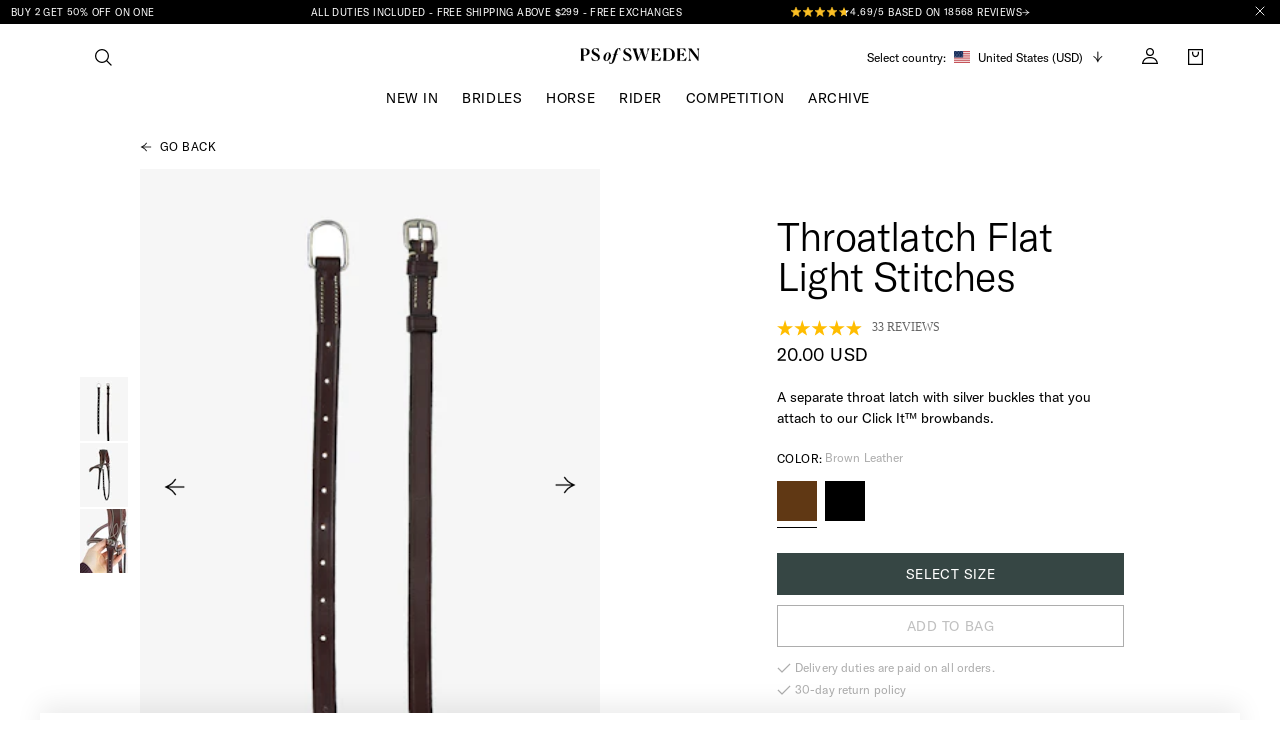

--- FILE ---
content_type: text/css; charset=UTF-8
request_url: https://www.psofsweden.com/_next/static/css/779aa36d6d03fe6b.css
body_size: 7085
content:
.fi,.fib{background-size:contain;background-position:50%;background-repeat:no-repeat}.fi{position:relative;display:inline-block;width:1.333333em;line-height:1em}.fi:before{content:" "}.fi.fis{width:1em}.fi-xx{background-image:url(/_next/static/media/xx.7aec1681.svg)}.fi-xx.fis{background-image:url(/_next/static/media/xx.36e887fc.svg)}.fi-ad{background-image:url(/_next/static/media/ad.1dfc3f3f.svg)}.fi-ad.fis{background-image:url(/_next/static/media/ad.556f0aec.svg)}.fi-ae{background-image:url(/_next/static/media/ae.4080c988.svg)}.fi-ae.fis{background-image:url(/_next/static/media/ae.0f60a447.svg)}.fi-af{background-image:url(/_next/static/media/af.a8143fda.svg)}.fi-af.fis{background-image:url(/_next/static/media/af.babbdd00.svg)}.fi-ag{background-image:url(/_next/static/media/ag.dbfdbce4.svg)}.fi-ag.fis{background-image:url(/_next/static/media/ag.27ded252.svg)}.fi-ai{background-image:url(/_next/static/media/ai.30c429ed.svg)}.fi-ai.fis{background-image:url(/_next/static/media/ai.bf898411.svg)}.fi-al{background-image:url(/_next/static/media/al.e3d0a57d.svg)}.fi-al.fis{background-image:url(/_next/static/media/al.5c024319.svg)}.fi-am{background-image:url(/_next/static/media/am.7f72827a.svg)}.fi-am.fis{background-image:url(/_next/static/media/am.34892225.svg)}.fi-ao{background-image:url(/_next/static/media/ao.40e1ef2e.svg)}.fi-ao.fis{background-image:url(/_next/static/media/ao.c9ee89c8.svg)}.fi-aq{background-image:url(/_next/static/media/aq.67fda1d0.svg)}.fi-aq.fis{background-image:url(/_next/static/media/aq.ac6bb35e.svg)}.fi-ar{background-image:url(/_next/static/media/ar.61217a05.svg)}.fi-ar.fis{background-image:url(/_next/static/media/ar.152c5c64.svg)}.fi-as{background-image:url(/_next/static/media/as.fd488266.svg)}.fi-as.fis{background-image:url(/_next/static/media/as.5f67747e.svg)}.fi-at{background-image:url(/_next/static/media/at.7f76f2d4.svg)}.fi-at.fis{background-image:url(/_next/static/media/at.13c0b458.svg)}.fi-au{background-image:url(/_next/static/media/au.7307c812.svg)}.fi-au.fis{background-image:url(/_next/static/media/au.d3dcd44a.svg)}.fi-aw{background-image:url(/_next/static/media/aw.4f35aac3.svg)}.fi-aw.fis{background-image:url(/_next/static/media/aw.dcaea302.svg)}.fi-ax{background-image:url(/_next/static/media/ax.52a80967.svg)}.fi-ax.fis{background-image:url(/_next/static/media/ax.ff1515de.svg)}.fi-az{background-image:url(/_next/static/media/az.4e6bb6a6.svg)}.fi-az.fis{background-image:url(/_next/static/media/az.79a5ded1.svg)}.fi-ba{background-image:url(/_next/static/media/ba.c365aa21.svg)}.fi-ba.fis{background-image:url(/_next/static/media/ba.cca0b534.svg)}.fi-bb{background-image:url(/_next/static/media/bb.09068804.svg)}.fi-bb.fis{background-image:url(/_next/static/media/bb.0b7d1f0e.svg)}.fi-bd{background-image:url(/_next/static/media/bd.3b0570c0.svg)}.fi-bd.fis{background-image:url(/_next/static/media/bd.dda0e02d.svg)}.fi-be{background-image:url(/_next/static/media/be.c7e269fa.svg)}.fi-be.fis{background-image:url(/_next/static/media/be.fd3dac77.svg)}.fi-bf{background-image:url(/_next/static/media/bf.415d3659.svg)}.fi-bf.fis{background-image:url(/_next/static/media/bf.580f6b00.svg)}.fi-bg{background-image:url(/_next/static/media/bg.829d62f2.svg)}.fi-bg.fis{background-image:url(/_next/static/media/bg.ded21d66.svg)}.fi-bh{background-image:url(/_next/static/media/bh.2ff06f83.svg)}.fi-bh.fis{background-image:url(/_next/static/media/bh.84867991.svg)}.fi-bi{background-image:url(/_next/static/media/bi.a6b2059a.svg)}.fi-bi.fis{background-image:url(/_next/static/media/bi.9a61ba67.svg)}.fi-bj{background-image:url(/_next/static/media/bj.1375d8c9.svg)}.fi-bj.fis{background-image:url(/_next/static/media/bj.14b050e1.svg)}.fi-bl{background-image:url(/_next/static/media/bl.0d579979.svg)}.fi-bl.fis{background-image:url(/_next/static/media/bl.2c23e677.svg)}.fi-bm{background-image:url(/_next/static/media/bm.090dfe6b.svg)}.fi-bm.fis{background-image:url(/_next/static/media/bm.1c3aff09.svg)}.fi-bn{background-image:url(/_next/static/media/bn.aa9a3a51.svg)}.fi-bn.fis{background-image:url(/_next/static/media/bn.94ac4cd9.svg)}.fi-bo{background-image:url(/_next/static/media/bo.7211e094.svg)}.fi-bo.fis{background-image:url(/_next/static/media/bo.fde6f951.svg)}.fi-bq{background-image:url(/_next/static/media/bq.f6d582bf.svg)}.fi-bq.fis{background-image:url(/_next/static/media/bq.68b35ed6.svg)}.fi-br{background-image:url(/_next/static/media/br.27e4ab7a.svg)}.fi-br.fis{background-image:url(/_next/static/media/br.df307ccd.svg)}.fi-bs{background-image:url(/_next/static/media/bs.6dcc6fbe.svg)}.fi-bs.fis{background-image:url(/_next/static/media/bs.be81ee4a.svg)}.fi-bt{background-image:url(/_next/static/media/bt.42da611b.svg)}.fi-bt.fis{background-image:url(/_next/static/media/bt.a8a0e4b8.svg)}.fi-bv{background-image:url(/_next/static/media/bv.dbc727c7.svg)}.fi-bv.fis{background-image:url(/_next/static/media/bv.b376a0c2.svg)}.fi-bw{background-image:url(/_next/static/media/bw.34c45dc3.svg)}.fi-bw.fis{background-image:url(/_next/static/media/bw.74376253.svg)}.fi-by{background-image:url(/_next/static/media/by.96994834.svg)}.fi-by.fis{background-image:url(/_next/static/media/by.2b879165.svg)}.fi-bz{background-image:url(/_next/static/media/bz.0f5b03b3.svg)}.fi-bz.fis{background-image:url(/_next/static/media/bz.cd0854a9.svg)}.fi-ca{background-image:url(/_next/static/media/ca.b65f0783.svg)}.fi-ca.fis{background-image:url(/_next/static/media/ca.7f1fcfaa.svg)}.fi-cc{background-image:url(/_next/static/media/cc.257b07d1.svg)}.fi-cc.fis{background-image:url(/_next/static/media/cc.67fce0cd.svg)}.fi-cd{background-image:url(/_next/static/media/cd.b4d4a6fc.svg)}.fi-cd.fis{background-image:url(/_next/static/media/cd.d5ee72bc.svg)}.fi-cf{background-image:url(/_next/static/media/cf.be784cc8.svg)}.fi-cf.fis{background-image:url(/_next/static/media/cf.6cff29be.svg)}.fi-cg{background-image:url(/_next/static/media/cg.ed86c5ec.svg)}.fi-cg.fis{background-image:url(/_next/static/media/cg.8407d137.svg)}.fi-ch{background-image:url(/_next/static/media/ch.a4939cb8.svg)}.fi-ch.fis{background-image:url(/_next/static/media/ch.baba02d3.svg)}.fi-ci{background-image:url(/_next/static/media/ci.514886a6.svg)}.fi-ci.fis{background-image:url(/_next/static/media/ci.6778515b.svg)}.fi-ck{background-image:url(/_next/static/media/ck.04d9039d.svg)}.fi-ck.fis{background-image:url(/_next/static/media/ck.d6781181.svg)}.fi-cl{background-image:url(/_next/static/media/cl.43ce4e7b.svg)}.fi-cl.fis{background-image:url(/_next/static/media/cl.6e7a9aaf.svg)}.fi-cm{background-image:url(/_next/static/media/cm.a298fc08.svg)}.fi-cm.fis{background-image:url(/_next/static/media/cm.f4820dd5.svg)}.fi-cn{background-image:url(/_next/static/media/cn.7fd9bbb9.svg)}.fi-cn.fis{background-image:url(/_next/static/media/cn.cb52daf1.svg)}.fi-co{background-image:url(/_next/static/media/co.6b78e07b.svg)}.fi-co.fis{background-image:url(/_next/static/media/co.76882952.svg)}.fi-cr{background-image:url(/_next/static/media/cr.cc088912.svg)}.fi-cr.fis{background-image:url(/_next/static/media/cr.1b227430.svg)}.fi-cu{background-image:url(/_next/static/media/cu.96fc0e2a.svg)}.fi-cu.fis{background-image:url(/_next/static/media/cu.00219997.svg)}.fi-cv{background-image:url(/_next/static/media/cv.8b2e1c15.svg)}.fi-cv.fis{background-image:url(/_next/static/media/cv.526fd91a.svg)}.fi-cw{background-image:url(/_next/static/media/cw.93b85dbf.svg)}.fi-cw.fis{background-image:url(/_next/static/media/cw.02547adf.svg)}.fi-cx{background-image:url(/_next/static/media/cx.52b8092e.svg)}.fi-cx.fis{background-image:url(/_next/static/media/cx.af64809f.svg)}.fi-cy{background-image:url(/_next/static/media/cy.8434a40f.svg)}.fi-cy.fis{background-image:url(/_next/static/media/cy.8759e97a.svg)}.fi-cz{background-image:url(/_next/static/media/cz.7c86bb18.svg)}.fi-cz.fis{background-image:url(/_next/static/media/cz.83554014.svg)}.fi-de{background-image:url(/_next/static/media/de.a677badc.svg)}.fi-de.fis{background-image:url(/_next/static/media/de.01580221.svg)}.fi-dj{background-image:url(/_next/static/media/dj.dbcea754.svg)}.fi-dj.fis{background-image:url(/_next/static/media/dj.06d4c476.svg)}.fi-dk{background-image:url(/_next/static/media/dk.4b0313b3.svg)}.fi-dk.fis{background-image:url(/_next/static/media/dk.89836fb3.svg)}.fi-dm{background-image:url(/_next/static/media/dm.8976e6f7.svg)}.fi-dm.fis{background-image:url(/_next/static/media/dm.f99b6eda.svg)}.fi-do{background-image:url(/_next/static/media/do.7583be0e.svg)}.fi-do.fis{background-image:url(/_next/static/media/do.9b956fc2.svg)}.fi-dz{background-image:url(/_next/static/media/dz.eccc2d17.svg)}.fi-dz.fis{background-image:url(/_next/static/media/dz.4d424eed.svg)}.fi-ec{background-image:url(/_next/static/media/ec.8d71a98e.svg)}.fi-ec.fis{background-image:url(/_next/static/media/ec.59478361.svg)}.fi-ee{background-image:url(/_next/static/media/ee.249ad574.svg)}.fi-ee.fis{background-image:url(/_next/static/media/ee.d3eeaa0a.svg)}.fi-eg{background-image:url(/_next/static/media/eg.8d27433c.svg)}.fi-eg.fis{background-image:url(/_next/static/media/eg.6fcba184.svg)}.fi-eh{background-image:url(/_next/static/media/eh.7e7a605a.svg)}.fi-eh.fis{background-image:url(/_next/static/media/eh.a6ca34a0.svg)}.fi-er{background-image:url(/_next/static/media/er.d7122473.svg)}.fi-er.fis{background-image:url(/_next/static/media/er.34eafbdf.svg)}.fi-es{background-image:url(/_next/static/media/es.b7963482.svg)}.fi-es.fis{background-image:url(/_next/static/media/es.3cde52fa.svg)}.fi-et{background-image:url(/_next/static/media/et.f979c6b5.svg)}.fi-et.fis{background-image:url(/_next/static/media/et.8880304a.svg)}.fi-fi{background-image:url(/_next/static/media/fi.97487f84.svg)}.fi-fi.fis{background-image:url(/_next/static/media/fi.26d2687d.svg)}.fi-fj{background-image:url(/_next/static/media/fj.1d30dd29.svg)}.fi-fj.fis{background-image:url(/_next/static/media/fj.45a1317c.svg)}.fi-fk{background-image:url(/_next/static/media/fk.31508c18.svg)}.fi-fk.fis{background-image:url(/_next/static/media/fk.2155bffd.svg)}.fi-fm{background-image:url(/_next/static/media/fm.624c0401.svg)}.fi-fm.fis{background-image:url(/_next/static/media/fm.9f69c44d.svg)}.fi-fo{background-image:url(/_next/static/media/fo.ef8a9800.svg)}.fi-fo.fis{background-image:url(/_next/static/media/fo.6e10eda3.svg)}.fi-fr{background-image:url(/_next/static/media/fr.f5380d92.svg)}.fi-fr.fis{background-image:url(/_next/static/media/fr.9b218945.svg)}.fi-ga{background-image:url(/_next/static/media/ga.c54a4716.svg)}.fi-ga.fis{background-image:url(/_next/static/media/ga.ed2911b6.svg)}.fi-gb{background-image:url(/_next/static/media/gb.90bfbf6e.svg)}.fi-gb.fis{background-image:url(/_next/static/media/gb.2117e9c7.svg)}.fi-gd{background-image:url(/_next/static/media/gd.ae8d24a5.svg)}.fi-gd.fis{background-image:url(/_next/static/media/gd.f3bcbea2.svg)}.fi-ge{background-image:url(/_next/static/media/ge.6f2dd066.svg)}.fi-ge.fis{background-image:url(/_next/static/media/ge.c2c862df.svg)}.fi-gf{background-image:url(/_next/static/media/gf.3432de9d.svg)}.fi-gf.fis{background-image:url(/_next/static/media/gf.ebd3395c.svg)}.fi-gg{background-image:url(/_next/static/media/gg.2a17e1f5.svg)}.fi-gg.fis{background-image:url(/_next/static/media/gg.20336d11.svg)}.fi-gh{background-image:url(/_next/static/media/gh.96434a66.svg)}.fi-gh.fis{background-image:url(/_next/static/media/gh.83c22782.svg)}.fi-gi{background-image:url(/_next/static/media/gi.850d5e63.svg)}.fi-gi.fis{background-image:url(/_next/static/media/gi.222c2206.svg)}.fi-gl{background-image:url(/_next/static/media/gl.78358425.svg)}.fi-gl.fis{background-image:url(/_next/static/media/gl.5444bdb4.svg)}.fi-gm{background-image:url(/_next/static/media/gm.ed8bbaab.svg)}.fi-gm.fis{background-image:url(/_next/static/media/gm.f9f1be29.svg)}.fi-gn{background-image:url(/_next/static/media/gn.649ba66f.svg)}.fi-gn.fis{background-image:url(/_next/static/media/gn.f1877078.svg)}.fi-gp{background-image:url(/_next/static/media/gp.bbea90b2.svg)}.fi-gp.fis{background-image:url(/_next/static/media/gp.6fcf1bbe.svg)}.fi-gq{background-image:url(/_next/static/media/gq.261ba197.svg)}.fi-gq.fis{background-image:url(/_next/static/media/gq.743a878e.svg)}.fi-gr{background-image:url(/_next/static/media/gr.c44dd9de.svg)}.fi-gr.fis{background-image:url(/_next/static/media/gr.b29b73cc.svg)}.fi-gs{background-image:url(/_next/static/media/gs.64d4f1a2.svg)}.fi-gs.fis{background-image:url(/_next/static/media/gs.43d6bfeb.svg)}.fi-gt{background-image:url(/_next/static/media/gt.e2cda228.svg)}.fi-gt.fis{background-image:url(/_next/static/media/gt.3770fdc0.svg)}.fi-gu{background-image:url(/_next/static/media/gu.4b730154.svg)}.fi-gu.fis{background-image:url(/_next/static/media/gu.948403c6.svg)}.fi-gw{background-image:url(/_next/static/media/gw.ae6a156a.svg)}.fi-gw.fis{background-image:url(/_next/static/media/gw.6e16acc2.svg)}.fi-gy{background-image:url(/_next/static/media/gy.17a8677b.svg)}.fi-gy.fis{background-image:url(/_next/static/media/gy.f351eb10.svg)}.fi-hk{background-image:url(/_next/static/media/hk.500018a0.svg)}.fi-hk.fis{background-image:url(/_next/static/media/hk.dce082af.svg)}.fi-hm{background-image:url(/_next/static/media/hm.9dd4e6d7.svg)}.fi-hm.fis{background-image:url(/_next/static/media/hm.079f8f97.svg)}.fi-hn{background-image:url(/_next/static/media/hn.2743fae6.svg)}.fi-hn.fis{background-image:url(/_next/static/media/hn.04ddc9c9.svg)}.fi-hr{background-image:url(/_next/static/media/hr.6d69c81f.svg)}.fi-hr.fis{background-image:url(/_next/static/media/hr.0e8e086d.svg)}.fi-ht{background-image:url(/_next/static/media/ht.a481da7a.svg)}.fi-ht.fis{background-image:url(/_next/static/media/ht.1b77907b.svg)}.fi-hu{background-image:url(/_next/static/media/hu.16c6335f.svg)}.fi-hu.fis{background-image:url(/_next/static/media/hu.dd178f4f.svg)}.fi-id{background-image:url(/_next/static/media/id.4cad97a8.svg)}.fi-id.fis{background-image:url(/_next/static/media/id.14f7cd20.svg)}.fi-ie{background-image:url(/_next/static/media/ie.81491cb3.svg)}.fi-ie.fis{background-image:url(/_next/static/media/ie.3ffc25e6.svg)}.fi-il{background-image:url(/_next/static/media/il.39678e49.svg)}.fi-il.fis{background-image:url(/_next/static/media/il.f1de2b02.svg)}.fi-im{background-image:url(/_next/static/media/im.7933eb49.svg)}.fi-im.fis{background-image:url(/_next/static/media/im.b0422532.svg)}.fi-in{background-image:url(/_next/static/media/in.e6cced55.svg)}.fi-in.fis{background-image:url(/_next/static/media/in.400aae32.svg)}.fi-io{background-image:url(/_next/static/media/io.8e946728.svg)}.fi-io.fis{background-image:url(/_next/static/media/io.53780836.svg)}.fi-iq{background-image:url(/_next/static/media/iq.866cd02c.svg)}.fi-iq.fis{background-image:url(/_next/static/media/iq.1a2ae365.svg)}.fi-ir{background-image:url(/_next/static/media/ir.477c205c.svg)}.fi-ir.fis{background-image:url(/_next/static/media/ir.4632089b.svg)}.fi-is{background-image:url(/_next/static/media/is.f7831ec6.svg)}.fi-is.fis{background-image:url(/_next/static/media/is.513a7314.svg)}.fi-it{background-image:url(/_next/static/media/it.919398e6.svg)}.fi-it.fis{background-image:url(/_next/static/media/it.a33eed70.svg)}.fi-je{background-image:url(/_next/static/media/je.5539dfec.svg)}.fi-je.fis{background-image:url(/_next/static/media/je.299f6c37.svg)}.fi-jm{background-image:url(/_next/static/media/jm.b1162748.svg)}.fi-jm.fis{background-image:url(/_next/static/media/jm.da265f63.svg)}.fi-jo{background-image:url(/_next/static/media/jo.5de84cc2.svg)}.fi-jo.fis{background-image:url(/_next/static/media/jo.f88a2d7d.svg)}.fi-jp{background-image:url(/_next/static/media/jp.469572a4.svg)}.fi-jp.fis{background-image:url(/_next/static/media/jp.f7679c7d.svg)}.fi-ke{background-image:url(/_next/static/media/ke.00d35fdb.svg)}.fi-ke.fis{background-image:url(/_next/static/media/ke.81de2362.svg)}.fi-kg{background-image:url(/_next/static/media/kg.ce280af9.svg)}.fi-kg.fis{background-image:url(/_next/static/media/kg.4fcd0a8d.svg)}.fi-kh{background-image:url(/_next/static/media/kh.7a65519f.svg)}.fi-kh.fis{background-image:url(/_next/static/media/kh.555e3a5a.svg)}.fi-ki{background-image:url(/_next/static/media/ki.86772cdc.svg)}.fi-ki.fis{background-image:url(/_next/static/media/ki.3804f84d.svg)}.fi-km{background-image:url(/_next/static/media/km.16b0abc1.svg)}.fi-km.fis{background-image:url(/_next/static/media/km.7ce2dd2b.svg)}.fi-kn{background-image:url(/_next/static/media/kn.e4f13092.svg)}.fi-kn.fis{background-image:url(/_next/static/media/kn.0cb0ab39.svg)}.fi-kp{background-image:url(/_next/static/media/kp.904381db.svg)}.fi-kp.fis{background-image:url(/_next/static/media/kp.3cb6e60f.svg)}.fi-kr{background-image:url(/_next/static/media/kr.ef6baded.svg)}.fi-kr.fis{background-image:url(/_next/static/media/kr.7e41fb19.svg)}.fi-kw{background-image:url(/_next/static/media/kw.07a3a449.svg)}.fi-kw.fis{background-image:url(/_next/static/media/kw.6a169b4f.svg)}.fi-ky{background-image:url(/_next/static/media/ky.36cf1f09.svg)}.fi-ky.fis{background-image:url(/_next/static/media/ky.60712b70.svg)}.fi-kz{background-image:url(/_next/static/media/kz.330a47ca.svg)}.fi-kz.fis{background-image:url(/_next/static/media/kz.4b5169a6.svg)}.fi-la{background-image:url(/_next/static/media/la.6a4fb31d.svg)}.fi-la.fis{background-image:url(/_next/static/media/la.09f842fd.svg)}.fi-lb{background-image:url(/_next/static/media/lb.1589d221.svg)}.fi-lb.fis{background-image:url(/_next/static/media/lb.88895209.svg)}.fi-lc{background-image:url(/_next/static/media/lc.91eebda3.svg)}.fi-lc.fis{background-image:url(/_next/static/media/lc.cb398d47.svg)}.fi-li{background-image:url(/_next/static/media/li.924a1d6c.svg)}.fi-li.fis{background-image:url(/_next/static/media/li.bf9df199.svg)}.fi-lk{background-image:url(/_next/static/media/lk.3d1f59ed.svg)}.fi-lk.fis{background-image:url(/_next/static/media/lk.72c332d0.svg)}.fi-lr{background-image:url(/_next/static/media/lr.3fe45e96.svg)}.fi-lr.fis{background-image:url(/_next/static/media/lr.92587e1c.svg)}.fi-ls{background-image:url(/_next/static/media/ls.1c3125a8.svg)}.fi-ls.fis{background-image:url(/_next/static/media/ls.ee420d92.svg)}.fi-lt{background-image:url(/_next/static/media/lt.bf4fafec.svg)}.fi-lt.fis{background-image:url(/_next/static/media/lt.8caacf8e.svg)}.fi-lu{background-image:url(/_next/static/media/lu.c7c449cb.svg)}.fi-lu.fis{background-image:url(/_next/static/media/lu.f76643be.svg)}.fi-lv{background-image:url(/_next/static/media/lv.a0f4e501.svg)}.fi-lv.fis{background-image:url(/_next/static/media/lv.4971dcb7.svg)}.fi-ly{background-image:url(/_next/static/media/ly.38c0325a.svg)}.fi-ly.fis{background-image:url(/_next/static/media/ly.819d4c36.svg)}.fi-ma{background-image:url(/_next/static/media/ma.ac9e8647.svg)}.fi-ma.fis{background-image:url(/_next/static/media/ma.011669b1.svg)}.fi-mc{background-image:url(/_next/static/media/mc.4575357b.svg)}.fi-mc.fis{background-image:url(/_next/static/media/mc.8d86df98.svg)}.fi-md{background-image:url(/_next/static/media/md.ce95114e.svg)}.fi-md.fis{background-image:url(/_next/static/media/md.02e5cdc1.svg)}.fi-me{background-image:url(/_next/static/media/me.327a700b.svg)}.fi-me.fis{background-image:url(/_next/static/media/me.fb36c3a6.svg)}.fi-mf{background-image:url(/_next/static/media/mf.ec6640d7.svg)}.fi-mf.fis{background-image:url(/_next/static/media/mf.bc094987.svg)}.fi-mg{background-image:url(/_next/static/media/mg.fdccffd8.svg)}.fi-mg.fis{background-image:url(/_next/static/media/mg.4877b16a.svg)}.fi-mh{background-image:url(/_next/static/media/mh.fb752909.svg)}.fi-mh.fis{background-image:url(/_next/static/media/mh.268d39bc.svg)}.fi-mk{background-image:url(/_next/static/media/mk.e08d824e.svg)}.fi-mk.fis{background-image:url(/_next/static/media/mk.2e8a86db.svg)}.fi-ml{background-image:url(/_next/static/media/ml.8913b6a0.svg)}.fi-ml.fis{background-image:url(/_next/static/media/ml.ba7ce81b.svg)}.fi-mm{background-image:url(/_next/static/media/mm.88f1ae1b.svg)}.fi-mm.fis{background-image:url(/_next/static/media/mm.588f0238.svg)}.fi-mn{background-image:url(/_next/static/media/mn.0a6431d7.svg)}.fi-mn.fis{background-image:url(/_next/static/media/mn.5c2759f2.svg)}.fi-mo{background-image:url(/_next/static/media/mo.f9694f33.svg)}.fi-mo.fis{background-image:url(/_next/static/media/mo.933cc39d.svg)}.fi-mp{background-image:url(/_next/static/media/mp.f7212c13.svg)}.fi-mp.fis{background-image:url(/_next/static/media/mp.694a14e0.svg)}.fi-mq{background-image:url(/_next/static/media/mq.552f523c.svg)}.fi-mq.fis{background-image:url(/_next/static/media/mq.ff8d61a6.svg)}.fi-mr{background-image:url(/_next/static/media/mr.53240041.svg)}.fi-mr.fis{background-image:url(/_next/static/media/mr.acf8d7f9.svg)}.fi-ms{background-image:url(/_next/static/media/ms.56a7d194.svg)}.fi-ms.fis{background-image:url(/_next/static/media/ms.82e9ec63.svg)}.fi-mt{background-image:url(/_next/static/media/mt.94dd545a.svg)}.fi-mt.fis{background-image:url(/_next/static/media/mt.86e121ad.svg)}.fi-mu{background-image:url(/_next/static/media/mu.c9c6e4ee.svg)}.fi-mu.fis{background-image:url(/_next/static/media/mu.42abd700.svg)}.fi-mv{background-image:url(/_next/static/media/mv.f37078c1.svg)}.fi-mv.fis{background-image:url(/_next/static/media/mv.cd985551.svg)}.fi-mw{background-image:url(/_next/static/media/mw.05e2049f.svg)}.fi-mw.fis{background-image:url(/_next/static/media/mw.298e493a.svg)}.fi-mx{background-image:url(/_next/static/media/mx.427d7675.svg)}.fi-mx.fis{background-image:url(/_next/static/media/mx.1925a8ee.svg)}.fi-my{background-image:url(/_next/static/media/my.5f2bc916.svg)}.fi-my.fis{background-image:url(/_next/static/media/my.439cf3ea.svg)}.fi-mz{background-image:url(/_next/static/media/mz.f0b9d01c.svg)}.fi-mz.fis{background-image:url(/_next/static/media/mz.51e62617.svg)}.fi-na{background-image:url(/_next/static/media/na.511a133e.svg)}.fi-na.fis{background-image:url(/_next/static/media/na.50ffecce.svg)}.fi-nc{background-image:url(/_next/static/media/nc.4a4e0f60.svg)}.fi-nc.fis{background-image:url(/_next/static/media/nc.a704e98e.svg)}.fi-ne{background-image:url(/_next/static/media/ne.6a215ca5.svg)}.fi-ne.fis{background-image:url(/_next/static/media/ne.ddabaa80.svg)}.fi-nf{background-image:url(/_next/static/media/nf.f1ae9640.svg)}.fi-nf.fis{background-image:url(/_next/static/media/nf.38445d36.svg)}.fi-ng{background-image:url(/_next/static/media/ng.ec2e74e2.svg)}.fi-ng.fis{background-image:url(/_next/static/media/ng.5247079e.svg)}.fi-ni{background-image:url(/_next/static/media/ni.01158d30.svg)}.fi-ni.fis{background-image:url(/_next/static/media/ni.9e94d299.svg)}.fi-nl{background-image:url(/_next/static/media/nl.85512516.svg)}.fi-nl.fis{background-image:url(/_next/static/media/nl.0f90b76d.svg)}.fi-no{background-image:url(/_next/static/media/no.4ceb414c.svg)}.fi-no.fis{background-image:url(/_next/static/media/no.a519bc0f.svg)}.fi-np{background-image:url(/_next/static/media/np.465f28ec.svg)}.fi-np.fis{background-image:url(/_next/static/media/np.1c71dd04.svg)}.fi-nr{background-image:url(/_next/static/media/nr.f98dec91.svg)}.fi-nr.fis{background-image:url(/_next/static/media/nr.a83a706b.svg)}.fi-nu{background-image:url(/_next/static/media/nu.e3a84a02.svg)}.fi-nu.fis{background-image:url(/_next/static/media/nu.ab755ce5.svg)}.fi-nz{background-image:url(/_next/static/media/nz.16212e51.svg)}.fi-nz.fis{background-image:url(/_next/static/media/nz.e296aaa6.svg)}.fi-om{background-image:url(/_next/static/media/om.b056ea02.svg)}.fi-om.fis{background-image:url(/_next/static/media/om.dc50f2a7.svg)}.fi-pa{background-image:url(/_next/static/media/pa.78bb9a3d.svg)}.fi-pa.fis{background-image:url(/_next/static/media/pa.42995b1c.svg)}.fi-pe{background-image:url(/_next/static/media/pe.1320cd1a.svg)}.fi-pe.fis{background-image:url(/_next/static/media/pe.74e80a97.svg)}.fi-pf{background-image:url(/_next/static/media/pf.236ad5be.svg)}.fi-pf.fis{background-image:url(/_next/static/media/pf.219cc0b1.svg)}.fi-pg{background-image:url(/_next/static/media/pg.8fcd66c6.svg)}.fi-pg.fis{background-image:url(/_next/static/media/pg.06823331.svg)}.fi-ph{background-image:url(/_next/static/media/ph.84a2556b.svg)}.fi-ph.fis{background-image:url(/_next/static/media/ph.63c4356d.svg)}.fi-pk{background-image:url(/_next/static/media/pk.4e379b9a.svg)}.fi-pk.fis{background-image:url(/_next/static/media/pk.a3662ce6.svg)}.fi-pl{background-image:url(/_next/static/media/pl.4ca59b6d.svg)}.fi-pl.fis{background-image:url(/_next/static/media/pl.b7f0464c.svg)}.fi-pm{background-image:url(/_next/static/media/pm.a5508b8f.svg)}.fi-pm.fis{background-image:url(/_next/static/media/pm.6e3b8747.svg)}.fi-pn{background-image:url(/_next/static/media/pn.91aad233.svg)}.fi-pn.fis{background-image:url(/_next/static/media/pn.ebc92593.svg)}.fi-pr{background-image:url(/_next/static/media/pr.c5ab0d93.svg)}.fi-pr.fis{background-image:url(/_next/static/media/pr.3741ef77.svg)}.fi-ps{background-image:url(/_next/static/media/ps.517a3593.svg)}.fi-ps.fis{background-image:url(/_next/static/media/ps.f8d7641b.svg)}.fi-pt{background-image:url(/_next/static/media/pt.674827a4.svg)}.fi-pt.fis{background-image:url(/_next/static/media/pt.a31657c8.svg)}.fi-pw{background-image:url(/_next/static/media/pw.a868a443.svg)}.fi-pw.fis{background-image:url(/_next/static/media/pw.e47cd8a0.svg)}.fi-py{background-image:url(/_next/static/media/py.6e43abf2.svg)}.fi-py.fis{background-image:url(/_next/static/media/py.a5e30c42.svg)}.fi-qa{background-image:url(/_next/static/media/qa.779b4876.svg)}.fi-qa.fis{background-image:url(/_next/static/media/qa.7023ac39.svg)}.fi-re{background-image:url(/_next/static/media/re.d3c4fc19.svg)}.fi-re.fis{background-image:url(/_next/static/media/re.4d18457f.svg)}.fi-ro{background-image:url(/_next/static/media/ro.c05f47cb.svg)}.fi-ro.fis{background-image:url(/_next/static/media/ro.4885a544.svg)}.fi-rs{background-image:url(/_next/static/media/rs.f294f880.svg)}.fi-rs.fis{background-image:url(/_next/static/media/rs.9161cc07.svg)}.fi-ru{background-image:url(/_next/static/media/ru.6d651e8b.svg)}.fi-ru.fis{background-image:url(/_next/static/media/ru.63932a35.svg)}.fi-rw{background-image:url(/_next/static/media/rw.c85e0781.svg)}.fi-rw.fis{background-image:url(/_next/static/media/rw.04eaf790.svg)}.fi-sa{background-image:url(/_next/static/media/sa.ce3b9d10.svg)}.fi-sa.fis{background-image:url(/_next/static/media/sa.8b38992e.svg)}.fi-sb{background-image:url(/_next/static/media/sb.648068e9.svg)}.fi-sb.fis{background-image:url(/_next/static/media/sb.df47aa26.svg)}.fi-sc{background-image:url(/_next/static/media/sc.ae98e9c5.svg)}.fi-sc.fis{background-image:url(/_next/static/media/sc.95a235db.svg)}.fi-sd{background-image:url(/_next/static/media/sd.394317a3.svg)}.fi-sd.fis{background-image:url(/_next/static/media/sd.17256bf8.svg)}.fi-se{background-image:url(/_next/static/media/se.dd120acd.svg)}.fi-se.fis{background-image:url(/_next/static/media/se.f9a4bb5a.svg)}.fi-sg{background-image:url(/_next/static/media/sg.7ad85643.svg)}.fi-sg.fis{background-image:url(/_next/static/media/sg.1ddbd26e.svg)}.fi-sh{background-image:url(/_next/static/media/sh.86f78a53.svg)}.fi-sh.fis{background-image:url(/_next/static/media/sh.82f6bd55.svg)}.fi-si{background-image:url(/_next/static/media/si.1bdbab41.svg)}.fi-si.fis{background-image:url(/_next/static/media/si.1a9d8382.svg)}.fi-sj{background-image:url(/_next/static/media/sj.239f992c.svg)}.fi-sj.fis{background-image:url(/_next/static/media/sj.86309dc7.svg)}.fi-sk{background-image:url(/_next/static/media/sk.cf67b282.svg)}.fi-sk.fis{background-image:url(/_next/static/media/sk.0c2a33d9.svg)}.fi-sl{background-image:url(/_next/static/media/sl.193f7759.svg)}.fi-sl.fis{background-image:url(/_next/static/media/sl.b8e2f9c8.svg)}.fi-sm{background-image:url(/_next/static/media/sm.7491fc65.svg)}.fi-sm.fis{background-image:url(/_next/static/media/sm.4d65b54f.svg)}.fi-sn{background-image:url(/_next/static/media/sn.562c00dd.svg)}.fi-sn.fis{background-image:url(/_next/static/media/sn.3ab9bf55.svg)}.fi-so{background-image:url(/_next/static/media/so.41d1d791.svg)}.fi-so.fis{background-image:url(/_next/static/media/so.a140284d.svg)}.fi-sr{background-image:url(/_next/static/media/sr.3b1c3796.svg)}.fi-sr.fis{background-image:url(/_next/static/media/sr.0953a6a0.svg)}.fi-ss{background-image:url(/_next/static/media/ss.8fddfda6.svg)}.fi-ss.fis{background-image:url(/_next/static/media/ss.a8826f4b.svg)}.fi-st{background-image:url(/_next/static/media/st.bb4e0171.svg)}.fi-st.fis{background-image:url(/_next/static/media/st.b7913ff1.svg)}.fi-sv{background-image:url(/_next/static/media/sv.0848f4a1.svg)}.fi-sv.fis{background-image:url(/_next/static/media/sv.c9d2ec66.svg)}.fi-sx{background-image:url(/_next/static/media/sx.f3ef4d85.svg)}.fi-sx.fis{background-image:url(/_next/static/media/sx.952f4221.svg)}.fi-sy{background-image:url(/_next/static/media/sy.3cd612af.svg)}.fi-sy.fis{background-image:url(/_next/static/media/sy.3776a47b.svg)}.fi-sz{background-image:url(/_next/static/media/sz.c5f86e14.svg)}.fi-sz.fis{background-image:url(/_next/static/media/sz.3bbab06d.svg)}.fi-tc{background-image:url(/_next/static/media/tc.307c79d1.svg)}.fi-tc.fis{background-image:url(/_next/static/media/tc.bae9de44.svg)}.fi-td{background-image:url(/_next/static/media/td.4112ccd5.svg)}.fi-td.fis{background-image:url(/_next/static/media/td.5f20acc4.svg)}.fi-tf{background-image:url(/_next/static/media/tf.6db8774f.svg)}.fi-tf.fis{background-image:url(/_next/static/media/tf.3fafa04b.svg)}.fi-tg{background-image:url(/_next/static/media/tg.0213d404.svg)}.fi-tg.fis{background-image:url(/_next/static/media/tg.ecd692cf.svg)}.fi-th{background-image:url(/_next/static/media/th.b00e082a.svg)}.fi-th.fis{background-image:url(/_next/static/media/th.ef374066.svg)}.fi-tj{background-image:url(/_next/static/media/tj.9c507e17.svg)}.fi-tj.fis{background-image:url(/_next/static/media/tj.843ead1d.svg)}.fi-tk{background-image:url(/_next/static/media/tk.37fdd4d2.svg)}.fi-tk.fis{background-image:url(/_next/static/media/tk.baa05cab.svg)}.fi-tl{background-image:url(/_next/static/media/tl.642e4667.svg)}.fi-tl.fis{background-image:url(/_next/static/media/tl.b84ce3f6.svg)}.fi-tm{background-image:url(/_next/static/media/tm.46f00ab9.svg)}.fi-tm.fis{background-image:url(/_next/static/media/tm.ce03046f.svg)}.fi-tn{background-image:url(/_next/static/media/tn.6de91e86.svg)}.fi-tn.fis{background-image:url(/_next/static/media/tn.b9be4cf2.svg)}.fi-to{background-image:url(/_next/static/media/to.e21e7b02.svg)}.fi-to.fis{background-image:url(/_next/static/media/to.c6f3657c.svg)}.fi-tr{background-image:url(/_next/static/media/tr.50bef572.svg)}.fi-tr.fis{background-image:url(/_next/static/media/tr.be5a4bf2.svg)}.fi-tt{background-image:url(/_next/static/media/tt.456aabdc.svg)}.fi-tt.fis{background-image:url(/_next/static/media/tt.e5eb3074.svg)}.fi-tv{background-image:url(/_next/static/media/tv.3824bd65.svg)}.fi-tv.fis{background-image:url(/_next/static/media/tv.6903cb03.svg)}.fi-tw{background-image:url(/_next/static/media/tw.73a45808.svg)}.fi-tw.fis{background-image:url(/_next/static/media/tw.be895da5.svg)}.fi-tz{background-image:url(/_next/static/media/tz.b8671ef0.svg)}.fi-tz.fis{background-image:url(/_next/static/media/tz.0ea71b45.svg)}.fi-ua{background-image:url(/_next/static/media/ua.f2fcca8e.svg)}.fi-ua.fis{background-image:url(/_next/static/media/ua.1906adac.svg)}.fi-ug{background-image:url(/_next/static/media/ug.27276f0f.svg)}.fi-ug.fis{background-image:url(/_next/static/media/ug.6ce1a24f.svg)}.fi-um{background-image:url(/_next/static/media/um.8d4bdede.svg)}.fi-um.fis{background-image:url(/_next/static/media/um.0f809b94.svg)}.fi-us{background-image:url(/_next/static/media/us.4f2d5574.svg)}.fi-us.fis{background-image:url(/_next/static/media/us.01a407e4.svg)}.fi-uy{background-image:url(/_next/static/media/uy.9537a65d.svg)}.fi-uy.fis{background-image:url(/_next/static/media/uy.d2ccd308.svg)}.fi-uz{background-image:url(/_next/static/media/uz.f2c7bb34.svg)}.fi-uz.fis{background-image:url(/_next/static/media/uz.547d4bad.svg)}.fi-va{background-image:url(/_next/static/media/va.81c1f670.svg)}.fi-va.fis{background-image:url(/_next/static/media/va.7c71b13b.svg)}.fi-vc{background-image:url(/_next/static/media/vc.2f08a5a7.svg)}.fi-vc.fis{background-image:url(/_next/static/media/vc.269d043c.svg)}.fi-ve{background-image:url(/_next/static/media/ve.fc18ce10.svg)}.fi-ve.fis{background-image:url(/_next/static/media/ve.fadaaf82.svg)}.fi-vg{background-image:url(/_next/static/media/vg.1f40b28c.svg)}.fi-vg.fis{background-image:url(/_next/static/media/vg.25dc3132.svg)}.fi-vi{background-image:url(/_next/static/media/vi.d9a76db5.svg)}.fi-vi.fis{background-image:url(/_next/static/media/vi.29f9aa54.svg)}.fi-vn{background-image:url(/_next/static/media/vn.72f1ed8d.svg)}.fi-vn.fis{background-image:url(/_next/static/media/vn.1b4c2199.svg)}.fi-vu{background-image:url(/_next/static/media/vu.29423b04.svg)}.fi-vu.fis{background-image:url(/_next/static/media/vu.76732ba8.svg)}.fi-wf{background-image:url(/_next/static/media/wf.bca98a8b.svg)}.fi-wf.fis{background-image:url(/_next/static/media/wf.f72e2367.svg)}.fi-ws{background-image:url(/_next/static/media/ws.7d68a871.svg)}.fi-ws.fis{background-image:url(/_next/static/media/ws.7f5978f7.svg)}.fi-ye{background-image:url(/_next/static/media/ye.6c1af2f7.svg)}.fi-ye.fis{background-image:url(/_next/static/media/ye.a577e010.svg)}.fi-yt{background-image:url(/_next/static/media/yt.045dc596.svg)}.fi-yt.fis{background-image:url(/_next/static/media/yt.a50469fc.svg)}.fi-za{background-image:url(/_next/static/media/za.68bb7659.svg)}.fi-za.fis{background-image:url(/_next/static/media/za.11a3c787.svg)}.fi-zm{background-image:url(/_next/static/media/zm.82fb5f64.svg)}.fi-zm.fis{background-image:url(/_next/static/media/zm.7c32bcf6.svg)}.fi-zw{background-image:url(/_next/static/media/zw.655ccb4c.svg)}.fi-zw.fis{background-image:url(/_next/static/media/zw.985d35d8.svg)}.fi-arab{background-image:url(/_next/static/media/arab.1aea04ba.svg)}.fi-arab.fis{background-image:url(/_next/static/media/arab.6a3a7942.svg)}.fi-cefta{background-image:url(/_next/static/media/cefta.3c76a868.svg)}.fi-cefta.fis{background-image:url(/_next/static/media/cefta.6ce94a42.svg)}.fi-cp{background-image:url(/_next/static/media/cp.d0eb7df6.svg)}.fi-cp.fis{background-image:url(/_next/static/media/cp.f400c9ba.svg)}.fi-dg{background-image:url(/_next/static/media/dg.b1957972.svg)}.fi-dg.fis{background-image:url(/_next/static/media/dg.9db846a9.svg)}.fi-eac{background-image:url(/_next/static/media/eac.16da032f.svg)}.fi-eac.fis{background-image:url(/_next/static/media/eac.041b8ec5.svg)}.fi-es-ct{background-image:url(/_next/static/media/es-ct.5e59862b.svg)}.fi-es-ct.fis{background-image:url(/_next/static/media/es-ct.c6598d85.svg)}.fi-es-ga{background-image:url(/_next/static/media/es-ga.b207234f.svg)}.fi-es-ga.fis{background-image:url(/_next/static/media/es-ga.c04fa7ac.svg)}.fi-es-pv{background-image:url(/_next/static/media/es-pv.73f0dc2b.svg)}.fi-es-pv.fis{background-image:url(/_next/static/media/es-pv.98874354.svg)}.fi-eu{background-image:url(/_next/static/media/eu.cef9551f.svg)}.fi-eu.fis{background-image:url(/_next/static/media/eu.6f18afcd.svg)}.fi-gb-eng{background-image:url(/_next/static/media/gb-eng.e1fc6b4f.svg)}.fi-gb-eng.fis{background-image:url(/_next/static/media/gb-eng.5107a4c2.svg)}.fi-gb-nir{background-image:url(/_next/static/media/gb-nir.2b8f27ee.svg)}.fi-gb-nir.fis{background-image:url(/_next/static/media/gb-nir.86199405.svg)}.fi-gb-sct{background-image:url(/_next/static/media/gb-sct.10f3906a.svg)}.fi-gb-sct.fis{background-image:url(/_next/static/media/gb-sct.6618f22c.svg)}.fi-gb-wls{background-image:url(/_next/static/media/gb-wls.ed753b1e.svg)}.fi-gb-wls.fis{background-image:url(/_next/static/media/gb-wls.177b6ee1.svg)}.fi-ic{background-image:url(/_next/static/media/ic.1404e905.svg)}.fi-ic.fis{background-image:url(/_next/static/media/ic.b8b8078e.svg)}.fi-pc{background-image:url(/_next/static/media/pc.f4f93430.svg)}.fi-pc.fis{background-image:url(/_next/static/media/pc.7598f754.svg)}.fi-sh-ac{background-image:url(/_next/static/media/sh-ac.12d1137d.svg)}.fi-sh-ac.fis{background-image:url(/_next/static/media/sh-ac.f23e902d.svg)}.fi-sh-hl{background-image:url(/_next/static/media/sh-hl.9df1782d.svg)}.fi-sh-hl.fis{background-image:url(/_next/static/media/sh-hl.4447cadd.svg)}.fi-sh-ta{background-image:url(/_next/static/media/sh-ta.7824e395.svg)}.fi-sh-ta.fis{background-image:url(/_next/static/media/sh-ta.e8d41026.svg)}.fi-un{background-image:url(/_next/static/media/un.7d6509c4.svg)}.fi-un.fis{background-image:url(/_next/static/media/un.50200965.svg)}.fi-xk{background-image:url(/_next/static/media/xk.5065e3aa.svg)}.fi-xk.fis{background-image:url(/_next/static/media/xk.d29fc16d.svg)}*{box-sizing:border-box}html{height:100vh;font-size:62.5%}body{-webkit-font-smoothing:antialiased;-moz-osx-font-smoothing:grayscale;overflow-x:hidden}#root{height:100%}::-ms-clear{display:none}input{&::placeholder{color:inherit}&::-webkit-input-placeholder{color:inherit}&:-moz-placeholder,&::-moz-placeholder{color:inherit}&:-ms-input-placeholder{color:inherit}}

/*! normalize.css v8.0.1 | MIT License | github.com/necolas/normalize.css */html{line-height:1.15;-webkit-text-size-adjust:100%}body{margin:0}main{display:block}h1{font-size:2em;margin:.67em 0}hr{box-sizing:content-box;height:0;overflow:visible}pre{font-family:monospace,monospace;font-size:1em}a{background-color:transparent}abbr[title]{border-bottom:none;text-decoration:underline;-webkit-text-decoration:underline dotted;text-decoration:underline dotted}b,strong{font-weight:bolder}code,kbd,samp{font-family:monospace,monospace;font-size:1em}small{font-size:80%}sub,sup{font-size:75%;line-height:0;position:relative;vertical-align:baseline}sub{bottom:-.25em}sup{top:-.5em}img{border-style:none}button,input,optgroup,select,textarea{font-family:inherit;font-size:100%;line-height:1.15;margin:0}button,input{overflow:visible}button,select{text-transform:none}[type=button],[type=reset],[type=submit],button{-webkit-appearance:button}[type=button]::-moz-focus-inner,[type=reset]::-moz-focus-inner,[type=submit]::-moz-focus-inner,button::-moz-focus-inner{border-style:none;padding:0}[type=button]:-moz-focusring,[type=reset]:-moz-focusring,[type=submit]:-moz-focusring,button:-moz-focusring{outline:1px dotted ButtonText}fieldset{padding:.35em .75em .625em}legend{box-sizing:border-box;color:inherit;display:table;max-width:100%;padding:0;white-space:normal}progress{vertical-align:baseline}textarea{overflow:auto}[type=checkbox],[type=radio]{box-sizing:border-box;padding:0}[type=number]::-webkit-inner-spin-button,[type=number]::-webkit-outer-spin-button{height:auto}[type=search]{-webkit-appearance:textfield;outline-offset:-2px}[type=search]::-webkit-search-decoration{-webkit-appearance:none}::-webkit-file-upload-button{-webkit-appearance:button;font:inherit}details{display:block}summary{display:list-item}[hidden],template{display:none}

--- FILE ---
content_type: application/javascript; charset=UTF-8
request_url: https://www.psofsweden.com/_next/static/chunks/1969-96754395ad60627f.js
body_size: 2685
content:
"use strict";(self.webpackChunk_N_E=self.webpackChunk_N_E||[]).push([[1969],{23576:function(n,t,e){var r=e(82729),a=e(46332),o=e(60339);function i(){var n=(0,r._)(["\n    display: flex;\n    flex-direction: column;\n    grid-column: 1 / -1;\n\n    "," {\n        grid-column: 4 / 12;\n        margin-top: 0;\n    }\n"]);return i=function(){return n},n}t.Z=(0,o.Z)("div")(i(),a.aE.smTablet)},44706:function(n,t,e){var r=e(11010),a=e(82729),o=e(10092),i=e(85893),l=e(13116),c=e(67294),u=e(46332),s=e(36456),f=e(54289),d=e(8979),b=e(94676),h=e(45697),p=e.n(h),Z=e(36455),x=e(81734),_=e(26673),m=e(24473),j=e(60339),y=e(88916),k=e(67421),v=e(11163),g=e(98254),P=e(18554);function C(){var n=(0,a._)(["\n    display: none;\n    width: fit-content;\n    height: fit-content;\n    grid-column: span 3;\n    position: sticky;\n    flex-direction: column;\n    left: ","px;\n    top: 100px;\n    gap: 19px;\n    border-bottom: 1px solid ",";\n\n    "," {\n        display: flex;\n        left: ","vw;\n        top: 180px;\n    }\n"]);return C=function(){return n},n}function w(){var n=(0,a._)(["\n    "," {\n        margin-bottom: 24px;\n        text-align: left;\n    }\n"]);return w=function(){return n},n}function E(){var n=(0,a._)(["\n    opacity: 0.32;\n    text-decoration: none;\n    width: fit-content;\n    transition: opacity ",";\n\n    "," {\n        margin: 0 12px;\n\n        &:first-of-type {\n            margin-left: 0;\n        }\n    }\n\n    "," {\n        &:hover {\n            opacity: 1;\n        }\n    }\n\n    &.active {\n        opacity: 1;\n    }\n"]);return E=function(){return n},n}var R=["active"],T=(0,j.Z)("div")(C(),b.hM.tablet,_.Z.gray3,u.aE.lgTablet,b.hM.desktop),O=(0,j.Z)(d.Z)(w(),u.aE.smTablet),A=(0,j.Z)(f.Z,{shouldForwardProp:function(n){return -1===R.indexOf(n)}})(E(),y.Z.primaryFade,u.B2.smTablet,u.aE.smTablet),S=function(n){var t,e=n.isOnDashboard,a=(0,k.$G)().t,u=(0,s.I0)(),f=(0,c.useRef)(),d=(0,v.useRouter)(),b=(t=(0,r._)(function(){return(0,o.Jh)(this,function(n){switch(n.label){case 0:return[4,u((0,m.kS)())];case 1:return n.sent(),g.Z.trigger(P.Rr.LOGOUT_SUCCESS,{}),d.push("/my-account/login"),[2]}})}),function(){return t.apply(this,arguments)}),h=[{link:{url:"/my-account/",text:a("my_account.menu.home")}},{link:{url:"/my-account/my-information",text:a("my_account.menu.my_information")}},{link:{url:"/my-account/orders",text:a("my_account.menu.orders")}}];(0,c.useEffect)(function(){if(f.current){var n=Array.from(f.current.scrollRef.children||[]).find(function(n){return n.classList.contains("active")});n&&(f.current.scrollRef.scrollLeft=n.offsetLeft-48)}},[]);var p=function(){return h.map(function(n,t){var r=n.link,a=r.url,o=r.text,l=d.pathname.endsWith(a);return(0,i.jsx)(A,{to:a,className:l&&"active",color:e?_.Z.white:_.Z.black,children:(0,i.jsx)(x.Z,{size:"GT AMERICA/14-120 CAPS",children:o})},"".concat(t).concat(a).concat(o))})};return(0,i.jsxs)(i.Fragment,{children:[(0,i.jsxs)(Z.Z,{className:"mobile-only",ref:f,flex:"flex",style:{gridColumn:"1 / -1",whiteSpace:"nowrap"},direction:"horizontal",endEffect:l.r,startEffect:l.f,rgbEffectColor:e?"82, 77, 44":"255, 255, 255",effectLength:"64px",mt:"12px",mb:"28px",height:"60px",children:[p(),(0,i.jsx)(O,{ml:"12px",onClick:b,children:(0,i.jsx)(x.Z,{as:"span",size:"GT AMERICA/14-120 CAPS",color:e?_.Z.brown2:_.Z.brown4,children:a("my_account.auth.general.sign_out")})})]}),(0,i.jsxs)(T,{children:[p(),(0,i.jsx)(O,{onClick:b,children:(0,i.jsx)(x.Z,{as:"span",size:"GT AMERICA/14-120 CAPS",color:e?_.Z.brown2:_.Z.brown4,children:a("my_account.auth.general.sign_out")})})]})]})};S.propTypes={isOnDashboard:p().bool},S.defaultProps={isOnDashboard:!1},t.Z=S},53416:function(n,t,e){var r=e(72253),a=e(47702),o=e(85893),i=e(50352),l=e(83900),c=e(45697),u=e.n(c);e(67294);var s=e(63116),f=(0,s.ZP)(function(){return e.e(7753).then(e.bind(e,67753))},{fallback:(0,o.jsx)(l.Z,{})}),d=(0,s.ZP)(function(){return e.e(599).then(e.bind(e,10599))},{fallback:(0,o.jsx)(l.Z,{})}),b=(0,s.ZP)(function(){return e.e(4527).then(e.bind(e,44527))},{fallback:(0,o.jsx)(l.Z,{})}),h=(0,s.ZP)(function(){return e.e(413).then(e.bind(e,60413))},{fallback:(0,o.jsx)(l.Z,{})}),p=(0,s.ZP)(function(){return e.e(6827).then(e.bind(e,76827))},{fallback:(0,o.jsx)(l.Z,{})}),Z=(0,s.ZP)(function(){return e.e(9527).then(e.bind(e,69527))},{fallback:(0,o.jsx)(l.Z,{})}),x=(0,s.ZP)(function(){return e.e(9337).then(e.bind(e,9337))},{fallback:(0,o.jsx)(l.Z,{})}),_=(0,s.ZP)(function(){return e.e(3076).then(e.bind(e,3076))},{fallback:(0,o.jsx)(l.Z,{})}),m=(0,s.ZP)(function(){return e.e(6606).then(e.bind(e,76606))},{fallback:(0,o.jsx)(l.Z,{})}),j=(0,s.ZP)(function(){return Promise.all([e.e(3028),e.e(1892)]).then(e.bind(e,91892))},{fallback:(0,o.jsx)(l.Z,{})}),y=(0,s.ZP)(function(){return e.e(7684).then(e.bind(e,97684))},{fallback:(0,o.jsx)(l.Z,{})}),k=(0,s.ZP)(function(){return e.e(807).then(e.bind(e,60807))},{fallback:(0,o.jsx)(l.Z,{})}),v=(0,s.ZP)(function(){return e.e(9918).then(e.bind(e,39918))},{fallback:(0,o.jsx)(l.Z,{})}),g=(0,s.ZP)(function(){return e.e(7011).then(e.bind(e,67011))},{fallback:(0,o.jsx)(l.Z,{})}),P=(0,s.ZP)(function(){return Promise.all([e.e(303),e.e(4661)]).then(e.bind(e,24661))},{fallback:(0,o.jsx)(l.Z,{})}),C=(0,s.ZP)(function(){return e.e(9308).then(e.bind(e,99308))},{fallback:(0,o.jsx)(l.Z,{})}),w=(0,s.ZP)(function(){return e.e(1172).then(e.bind(e,31172))},{fallback:(0,o.jsx)(l.Z,{})}),E=(0,s.ZP)(function(){return e.e(6883).then(e.bind(e,76883))},{fallback:(0,o.jsx)(l.Z,{})}),R={article_promotion:d,cta:b,cta_2_column:h,cta_3_column:p,grid_cta:Z,grid_categories:x,grid_cta_products:_,grid_products:m,flexible_fullscreen:k,flexible_two_column:v,flexible_three_column:g,quote:C,shop_the_look_fullscreen:(0,s.ZP)(function(){return e.e(2729).then(e.bind(e,2729))},{fallback:(0,o.jsx)(l.Z,{})}),shop_the_look_two_column:(0,s.ZP)(function(){return e.e(1150).then(e.bind(e,71150))},{fallback:(0,o.jsx)(l.Z,{})}),shop_the_look_three_column:(0,s.ZP)(function(){return e.e(1327).then(e.bind(e,1327))},{fallback:(0,o.jsx)(l.Z,{})}),sale_promotion:E,text_block:(0,s.ZP)(function(){return e.e(931).then(e.bind(e,40931))},{fallback:(0,o.jsx)(l.Z,{})}),text_image:(0,s.ZP)(function(){return Promise.all([e.e(303),e.e(427)]).then(e.bind(e,40427))},{fallback:(0,o.jsx)(l.Z,{})}),video:(0,s.ZP)(function(){return e.e(432).then(e.bind(e,10432))},{fallback:(0,o.jsx)(l.Z,{})}),image:P,flowbox:w,hero_cta_module:(0,s.ZP)(function(){return e.e(6453).then(e.bind(e,16453))},{fallback:(0,o.jsx)(l.Z,{})}),hero_cta_2_column_module:(0,s.ZP)(function(){return e.e(9839).then(e.bind(e,19839))},{fallback:(0,o.jsx)(l.Z,{})}),category_hero_module:j,text_hero_module:(0,s.ZP)(function(){return e.e(9553).then(e.bind(e,89553))},{fallback:(0,o.jsx)(l.Z,{})}),my_account_hero_module:(0,s.ZP)(function(){return e.e(2568).then(e.bind(e,92568))},{fallback:(0,o.jsx)(l.Z,{})}),"404_hero":f,contact_form_module:y},T=function(n){var t=n.data,e=(0,a._)(n,["data"]);return t?Array.isArray(t)?(0,o.jsx)(i.W,(0,r._)({data:t,availableContent:R},e)):(0,o.jsx)(i.S,(0,r._)({data:t,availableContent:R},e)):null};T.propTypes={data:u().oneOfType([u().arrayOf(u().object),u().object])},T.defaultProps={data:void 0},t.Z=T},50352:function(n,t,e){e.d(t,{S:function(){return h},W:function(){return p}});var r=e(72253),a=e(47702),o=e(85893),i=e(48564),l=e(2267),c=e(18007),u=e(53304),s=e(67294),f=e(45697),d=e.n(f),b=function(n){(0,c._)(e,n);var t=(0,u._)(e);function e(n){var r;return(0,i._)(this,e),(r=t.call(this,n)).state={hasError:!1},r}return(0,l._)(e,[{key:"componentDidCatch",value:function(n,t){this.setState({hasError:!0}),console.warn(n),console.warn(t)}},{key:"render",value:function(){var n=this.state.hasError,t=this.props.children;return n?(0,o.jsx)("p",{children:"Something went wrong..."}):t}}]),e}(s.Component);b.propTypes={children:d().node.isRequired};var h=function(n){var t=n.availableContent,e=n.data,i=(0,a._)(n,["availableContent","data"]),l=e&&e.layout||null;if(l){var c=t[l]||null;if(c){var u=e.data;return(0,o.jsx)(b,{children:(0,o.jsx)(c,(0,r._)({layout:l,content:u},i))})}return console.warn("ContentComponent ".concat(l," not found.")),null}return console.warn("ContentComponent name/layout could not be found not found."),null};h.propTypes={availableContent:d().object.isRequired,data:d().shape({data:d().oneOfType([d().object,d().arrayOf(d().object)]).isRequired,layout:d().string.isRequired}).isRequired};var p=function(n){var t=n.availableContent,e=n.data,i=(0,a._)(n,["availableContent","data"]);return e&&e.map(function(n,a){return(0,o.jsx)(h,(0,r._)({availableContent:t,data:n,first:0===a,last:a===e.length-1},i),a)})||null};p.propTypes={availableContent:d().object.isRequired,data:d().arrayOf(d().shape({data:d().oneOfType([d().object,d().arrayOf(d().object)]).isRequired,layout:d().string.isRequired})).isRequired}}}]);

--- FILE ---
content_type: application/javascript; charset=UTF-8
request_url: https://www.psofsweden.com/_next/static/chunks/pages/seller-ratings-c47a4ff727038461.js
body_size: 1456
content:
(self.webpackChunk_N_E=self.webpackChunk_N_E||[]).push([[703],{97735:function(n,r,e){(window.__NEXT_P=window.__NEXT_P||[]).push(["/seller-ratings",function(){return e(3098)}])},81868:function(n,r,e){"use strict";e.r(r),e.d(r,{__N_SSP:function(){return H},default:function(){return L}});var i=e(85893),t=e(82729);e(67294);var o=e(60339),s=e(11248),u=e(78355),a={src:"/_next/static/media/testfreaksLogo.65187975.svg",height:101,width:495,blurWidth:0,blurHeight:0},c=e(25675),d=e.n(c),f=e(81734),l=e(31705),m=e(26673),x=e(67421),h=e(74599);function v(){var n=(0,t._)(["\n    max-width: 72rem;\n    margin: 0 auto;\n    padding: 1.5rem;\n"]);return v=function(){return n},n}function p(){var n=(0,t._)(["\n    font-size: 1.875rem;\n    font-weight: bold;\n    margin-bottom: 1.5rem;\n"]);return p=function(){return n},n}function g(){var n=(0,t._)(["\n    display: flex;\n    flex-direction: column;\n    gap: 2rem;\n\n    @media (min-width: 768px) {\n        flex-direction: row;\n    }\n"]);return g=function(){return n},n}function _(){var n=(0,t._)(["\n    width: 100%;\n    background-color: #f3f4f6;\n    padding: 1.5rem;\n    border-radius: 0.5rem;\n\n    @media (min-width: 768px) {\n        width: 33.333333%;\n    }\n"]);return _=function(){return n},n}function w(){var n=(0,t._)(["\n    font-size: 3.75rem;\n    font-weight: bold;\n    margin-bottom: 0.5rem;\n"]);return w=function(){return n},n}function b(){var n=(0,t._)(["\n    font-size: 0.875rem;\n    color: #4b5563;\n    margin-bottom: 1rem;\n"]);return b=function(){return n},n}function j(){var n=(0,t._)(["\n    display: flex;\n    margin-bottom: 1rem;\n    align-items: center;\n    flex-direction: column;\n    img {\n        height: 2.5rem;\n        margin-right: 0.5rem;\n        margin-bottom: 10px;\n    }\n    @media (max-width: 768px) {\n        img {\n            width: 75px;\n        }\n    }\n"]);return j=function(){return n},n}function Z(){var n=(0,t._)(["\n    display: flex;\n    align-items: center;\n    margin-bottom: 1rem;\n"]);return Z=function(){return n},n}function A(){var n=(0,t._)(["\n    display: flex;\n    margin-right: 0.5rem;\n"]);return A=function(){return n},n}function E(){var n=(0,t._)(["\n    margin-left: 0.5rem;\n    font-size: 0.875rem;\n    color: #4b5563;\n"]);return E=function(){return n},n}function C(){var n=(0,t._)(["\n    width: 100%;\n\n    @media (min-width: 768px) {\n        width: 66.666667%;\n    }\n"]);return C=function(){return n},n}function T(){var n=(0,t._)(["\n    border: 1px solid #e5e7eb;\n    border-radius: 0.5rem;\n    padding: 1.5rem;\n    margin-bottom: 1.5rem;\n"]);return T=function(){return n},n}function z(){var n=(0,t._)(["\n    display: flex;\n    justify-content: space-between;\n    align-items: flex-start;\n    margin-bottom: 1rem;\n"]);return z=function(){return n},n}function G(){var n=(0,t._)(["\n    h2 {\n        font-weight: bold;\n    }\n\n    div {\n        display: flex;\n        align-items: center;\n        font-size: 0.875rem;\n        color: #4b5563;\n    }\n"]);return G=function(){return n},n}function M(){var n=(0,t._)(["\n    display: flex;\n    align-items: center;\n"]);return M=function(){return n},n}var R=(0,o.Z)("div")(v());(0,o.Z)("h1")(p());var y=(0,o.Z)("div")(g()),I=(0,o.Z)("div")(_());(0,o.Z)("div")(w()),(0,o.Z)("div")(b());var k=(0,o.Z)("div")(j()),N=(0,o.Z)("div")(Z()),S=(0,o.Z)("div")(A());(0,o.Z)("span")(E());var O=(0,o.Z)("div")(C()),P=(0,o.Z)("div")(T()),U=(0,o.Z)("div")(z()),X=(0,o.Z)("div")(G()),B=(0,o.Z)("div")(M());function F(n){var r=n.score,e=r.averageScore,t=r.numberOfReviews,o=r.numberOfStars,c=n.reviews,v=(0,x.$G)().t,p=(0,h.Z)("lgTablet");return(0,i.jsxs)(R,{children:[(0,i.jsx)(l.Z,{as:"h1",size:p?"GT AMERICA/40-100":"GT AMERICA/24-120",m:" 0 0 10px 0",children:v("reviews_page.reviews")}),(0,i.jsxs)(y,{children:[(0,i.jsxs)(I,{children:[(0,i.jsxs)(k,{children:[(0,i.jsxs)(l.Z,{as:"h2",size:p?"GT AMERICA/40-100":"GT AMERICA/24-120",m:"0 0 10px 0",children:[Math.floor(100*e)/100,"/5"]}),(0,i.jsxs)(f.Z,{size:"GT AMERICA/12-110",m:"0 0 10px 0",children:[v("reviews_page.based_on").toUpperCase()," ",t," ",v("reviews_page.reviews").toUpperCase()]}),(0,i.jsx)(d(),{src:a,alt:"TestFreaks"})]}),[5,4,3,2,1].map(function(n){return(0,i.jsxs)(N,{children:[(0,i.jsx)(S,{children:["1","2","3","4","5"].map(function(r,e){return(0,i.jsx)(s.r,{fill:e<n},e)})}),(0,i.jsx)(f.Z,{size:"GT AMERICA/10-110",children:o[""+n]})]},n)})]}),(0,i.jsx)(O,{children:c.map(function(n,r){return(0,i.jsxs)(P,{children:[(0,i.jsxs)(U,{children:[(0,i.jsxs)(X,{children:[(0,i.jsx)(l.Z,{as:"h4",size:"GT AMERICA/24-120",children:n.author}),(0,i.jsx)(f.Z,{children:n.date})]}),(0,i.jsxs)(B,{children:[(0,i.jsx)(u.Z,{color:m.Z.black,m:"0 4px 2px 6px",width:"12px",height:"12px",viewBox:"0 0 12 12"}),(0,i.jsx)(f.Z,{size:"GT AMERICA/12-110",children:v("reviews_page.verified_buyer")})]})]}),(0,i.jsx)(S,{children:["1","2","3","4","5"].map(function(r,e){return(0,i.jsx)(s.r,{fill:e<n.score},e)})}),(0,i.jsx)(f.Z,{size:"GT AMERICA/14-150",m:"10px 0 0 0",children:n.extract})]},r)})})]})]})}var H=!0,L=function(n){var r=n.reviews,e=n.score;return(0,i.jsx)(F,{reviews:r,score:e},"seller-reviews-".concat(n.locale))}},3098:function(n,r,e){"use strict";e.r(r),e.d(r,{__N_SSP:function(){return t}});var i=e(81868),t=!0;r.default=i.default}},function(n){n.O(0,[5675,9774,2888,179],function(){return n(n.s=97735)}),_N_E=n.O()}]);

--- FILE ---
content_type: application/javascript; charset=UTF-8
request_url: https://www.psofsweden.com/_next/static/chunks/pages/product/%5Bslug%5D-4ed90794fde490a9.js
body_size: 188
content:
(self.webpackChunk_N_E=self.webpackChunk_N_E||[]).push([[2915],{62502:function(n,u,_){(window.__NEXT_P=window.__NEXT_P||[]).push(["/product/[slug]",function(){return _(39188)}])},39188:function(n,u,_){"use strict";_.r(u),_.d(u,{__N_SSP:function(){return c}});var t=_(36378),c=!0;u.default=t.default}},function(n){n.O(0,[6378,9774,2888,179],function(){return n(n.s=62502)}),_N_E=n.O()}]);

--- FILE ---
content_type: application/javascript; charset=UTF-8
request_url: https://www.psofsweden.com/_next/static/chunks/pages/my-account-c8764a935ddcb408.js
body_size: 189
content:
(self.webpackChunk_N_E=self.webpackChunk_N_E||[]).push([[4356],{31209:function(n,u,_){(window.__NEXT_P=window.__NEXT_P||[]).push(["/my-account",function(){return _(49961)}])},49961:function(n,u,_){"use strict";_.r(u),_.d(u,{__N_SSP:function(){return c}});var t=_(54582),c=!0;u.default=t.default}},function(n){n.O(0,[1969,4582,9774,2888,179],function(){return n(n.s=31209)}),_N_E=n.O()}]);

--- FILE ---
content_type: application/javascript; charset=UTF-8
request_url: https://www.psofsweden.com/_next/static/chunks/pages/index-3c921941d3cc5982.js
body_size: 167
content:
(self.webpackChunk_N_E=self.webpackChunk_N_E||[]).push([[5405],{48312:function(n,u,_){(window.__NEXT_P=window.__NEXT_P||[]).push(["/",function(){return _(84258)}])},84258:function(n,u,_){"use strict";_.r(u),_.d(u,{__N_SSP:function(){return e}});var t=_(74088),e=!0;u.default=t.default}},function(n){n.O(0,[9774,2888,179],function(){return n(n.s=48312)}),_N_E=n.O()}]);

--- FILE ---
content_type: application/javascript; charset=UTF-8
request_url: https://www.psofsweden.com/_next/static/chunks/9332-44b1a42301d21523.js
body_size: 1826
content:
(self.webpackChunk_N_E=self.webpackChunk_N_E||[]).push([[9332],{89788:function(e,t,r){"use strict";Object.defineProperty(t,"__esModule",{value:!0});var n=r(48564),o=r(2267);Object.defineProperty(t,"__esModule",{value:!0}),Object.defineProperty(t,"createAsyncLocalStorage",{enumerable:!0,get:function(){return i}});var u=function(){function e(){n._(this,e)}return o._(e,[{key:"disable",value:function(){throw Error("Invariant: AsyncLocalStorage accessed in runtime where it is not available")}},{key:"getStore",value:function(){}},{key:"run",value:function(){throw Error("Invariant: AsyncLocalStorage accessed in runtime where it is not available")}},{key:"exit",value:function(){throw Error("Invariant: AsyncLocalStorage accessed in runtime where it is not available")}},{key:"enterWith",value:function(){throw Error("Invariant: AsyncLocalStorage accessed in runtime where it is not available")}}]),e}();function i(){return globalThis.AsyncLocalStorage?new globalThis.AsyncLocalStorage:new u}("function"==typeof t.default||"object"==typeof t.default&&null!==t.default)&&void 0===t.default.__esModule&&(Object.defineProperty(t.default,"__esModule",{value:!0}),Object.assign(t.default,t),e.exports=t.default)},83123:function(e,t,r){"use strict";function n(e){}Object.defineProperty(t,"__esModule",{value:!0}),Object.defineProperty(t,"clientHookInServerComponentError",{enumerable:!0,get:function(){return n}}),r(38754),r(67294),("function"==typeof t.default||"object"==typeof t.default&&null!==t.default)&&void 0===t.default.__esModule&&(Object.defineProperty(t.default,"__esModule",{value:!0}),Object.assign(t.default,t),e.exports=t.default)},18371:function(e,t,r){"use strict";Object.defineProperty(t,"__esModule",{value:!0});var n=r(48564),o=r(2267);Object.defineProperty(t,"__esModule",{value:!0}),function(e,t){for(var r in t)Object.defineProperty(e,r,{enumerable:!0,get:t[r]})}(t,{ReadonlyURLSearchParams:function(){return p},useSearchParams:function(){return b},usePathname:function(){return _},ServerInsertedHTMLContext:function(){return f.ServerInsertedHTMLContext},useServerInsertedHTML:function(){return f.useServerInsertedHTML},useRouter:function(){return h},useParams:function(){return g},useSelectedLayoutSegments:function(){return m},useSelectedLayoutSegment:function(){return S},redirect:function(){return s.redirect},notFound:function(){return d.notFound}});var u=r(67294),i=r(2429),a=r(9731),l=r(83123),c=r(36940),f=r(69642),s=r(50991),d=r(19480),v=Symbol("internal for urlsearchparams readonly");function y(){return Error("ReadonlyURLSearchParams cannot be modified")}var p=function(){function e(t){n._(this,e),this[v]=t,this.entries=t.entries.bind(t),this.forEach=t.forEach.bind(t),this.get=t.get.bind(t),this.getAll=t.getAll.bind(t),this.has=t.has.bind(t),this.keys=t.keys.bind(t),this.values=t.values.bind(t),this.toString=t.toString.bind(t)}return o._(e,[{key:Symbol.iterator,value:function(){return this[v][Symbol.iterator]()}},{key:"append",value:function(){throw y()}},{key:"delete",value:function(){throw y()}},{key:"set",value:function(){throw y()}},{key:"sort",value:function(){throw y()}}]),e}();function b(){(0,l.clientHookInServerComponentError)("useSearchParams");var e=(0,u.useContext)(a.SearchParamsContext);return(0,u.useMemo)(function(){return e?new p(e):null},[e])}function _(){return(0,l.clientHookInServerComponentError)("usePathname"),(0,u.useContext)(a.PathnameContext)}function h(){(0,l.clientHookInServerComponentError)("useRouter");var e=(0,u.useContext)(i.AppRouterContext);if(null===e)throw Error("invariant expected app router to be mounted");return e}function g(){(0,l.clientHookInServerComponentError)("useParams");var e=(0,u.useContext)(i.GlobalLayoutRouterContext);return e?function e(t,r){void 0===r&&(r={});var n=t[1],o=!0,u=!1,i=void 0;try{for(var a,l=Object.values(n)[Symbol.iterator]();!(o=(a=l.next()).done);o=!0){var c=a.value,f=c[0],s=Array.isArray(f),d=s?f[1]:f;!d||d.startsWith("__PAGE__")||(s&&(r[f[0]]=f[1]),r=e(c,r))}}catch(e){u=!0,i=e}finally{try{o||null==l.return||l.return()}finally{if(u)throw i}}return r}(e.tree):null}function m(e){return void 0===e&&(e="children"),(0,l.clientHookInServerComponentError)("useSelectedLayoutSegments"),function e(t,r,n,o){if(void 0===n&&(n=!0),void 0===o&&(o=[]),n)u=t[1][r];else{var u,i,a=t[1];u=null!=(i=a.children)?i:Object.values(a)[0]}if(!u)return o;var l=u[0],f=(0,c.getSegmentValue)(l);return!f||f.startsWith("__PAGE__")?o:(o.push(f),e(u,r,!1,o))}((0,u.useContext)(i.LayoutRouterContext).tree,e)}function S(e){void 0===e&&(e="children"),(0,l.clientHookInServerComponentError)("useSelectedLayoutSegment");var t=m(e);return 0===t.length?null:t[0]}("function"==typeof t.default||"object"==typeof t.default&&null!==t.default)&&void 0===t.default.__esModule&&(Object.defineProperty(t.default,"__esModule",{value:!0}),Object.assign(t.default,t),e.exports=t.default)},19480:function(e,t){"use strict";Object.defineProperty(t,"__esModule",{value:!0}),function(e,t){for(var r in t)Object.defineProperty(e,r,{enumerable:!0,get:t[r]})}(t,{notFound:function(){return n},isNotFoundError:function(){return o}});var r="NEXT_NOT_FOUND";function n(){var e=Error(r);throw e.digest=r,e}function o(e){return(null==e?void 0:e.digest)===r}("function"==typeof t.default||"object"==typeof t.default&&null!==t.default)&&void 0===t.default.__esModule&&(Object.defineProperty(t.default,"__esModule",{value:!0}),Object.assign(t.default,t),e.exports=t.default)},50991:function(e,t,r){"use strict";Object.defineProperty(t,"__esModule",{value:!0});var n,o,u=r(91309);Object.defineProperty(t,"__esModule",{value:!0}),function(e,t){for(var r in t)Object.defineProperty(e,r,{enumerable:!0,get:t[r]})}(t,{RedirectType:function(){return o},getRedirectError:function(){return l},redirect:function(){return c},isRedirectError:function(){return f},getURLFromRedirectError:function(){return s},getRedirectTypeFromError:function(){return d}});var i=r(61465),a="NEXT_REDIRECT";function l(e,t){var r=Error(a);r.digest=a+";"+t+";"+e;var n=i.requestAsyncStorage.getStore();return n&&(r.mutableCookies=n.mutableCookies),r}function c(e,t){throw void 0===t&&(t="replace"),l(e,t)}function f(e){if("string"!=typeof(null==e?void 0:e.digest))return!1;var t=u._(e.digest.split(";",3),3),r=t[0],n=t[1],o=t[2];return r===a&&("replace"===n||"push"===n)&&"string"==typeof o}function s(e){return f(e)?e.digest.split(";",3)[2]:null}function d(e){if(!f(e))throw Error("Not a redirect error");return e.digest.split(";",3)[1]}(n=o||(o={})).push="push",n.replace="replace",("function"==typeof t.default||"object"==typeof t.default&&null!==t.default)&&void 0===t.default.__esModule&&(Object.defineProperty(t.default,"__esModule",{value:!0}),Object.assign(t.default,t),e.exports=t.default)},61465:function(e,t,r){"use strict";Object.defineProperty(t,"__esModule",{value:!0}),Object.defineProperty(t,"requestAsyncStorage",{enumerable:!0,get:function(){return n}});var n=(0,r(89788).createAsyncLocalStorage)();("function"==typeof t.default||"object"==typeof t.default&&null!==t.default)&&void 0===t.default.__esModule&&(Object.defineProperty(t.default,"__esModule",{value:!0}),Object.assign(t.default,t),e.exports=t.default)},36940:function(e,t){"use strict";function r(e){return Array.isArray(e)?e[1]:e}Object.defineProperty(t,"__esModule",{value:!0}),Object.defineProperty(t,"getSegmentValue",{enumerable:!0,get:function(){return r}}),("function"==typeof t.default||"object"==typeof t.default&&null!==t.default)&&void 0===t.default.__esModule&&(Object.defineProperty(t.default,"__esModule",{value:!0}),Object.assign(t.default,t),e.exports=t.default)},69642:function(e,t,r){"use strict";Object.defineProperty(t,"__esModule",{value:!0}),function(e,t){for(var r in t)Object.defineProperty(e,r,{enumerable:!0,get:t[r]})}(t,{ServerInsertedHTMLContext:function(){return o},useServerInsertedHTML:function(){return u}});var n=r(61757)._(r(67294)),o=n.default.createContext(null);function u(e){var t=(0,n.useContext)(o);t&&t(e)}},39332:function(e,t,r){e.exports=r(18371)}}]);

--- FILE ---
content_type: application/javascript; charset=UTF-8
request_url: https://www.psofsweden.com/_next/static/chunks/4519-c34b41d6c25cd6e6.js
body_size: 14300
content:
"use strict";(self.webpackChunk_N_E=self.webpackChunk_N_E||[]).push([[4519],{6211:function(n,t,e){var r=e(82729),o=e(85893);e(67294);var i=e(45697),a=e.n(i),s=e(60339),u=e(46332),l=e(88916),c=e(37167),d=e(81734),g=e(54289);function p(){var n=(0,r._)(["\n    background: ",";\n    border: 1px solid ",";\n    padding: 12px 16px;\n    opacity: 0.9;\n    display: flex;\n    align-items: center;\n    cursor: pointer;\n    transition: all ",";\n\n    svg {\n        margin-left: 8px;\n        transition: transform ",";\n    }\n\n    "," {\n        &:hover {\n            opacity: 1;\n            svg {\n                transform: translateX(4px);\n            }\n            ","\n        }\n    }\n"]);return p=function(){return n},n}function f(){var n=(0,r._)(["\n    text-decoration: none;\n    width: fit-content;\n"]);return f=function(){return n},n}var h=["buttonTheme","buttonColor","color"],b=(0,s.Z)("div",{shouldForwardProp:function(n){return -1===h.indexOf(n)}})(p(),function(n){var t=n.buttonColor;return"outlined"===n.buttonTheme?"transparent":t},function(n){return n.buttonColor},l.Z.primaryFadeFast,l.Z.primaryFadeSlow,u.aE.lgTablet,function(n){var t=n.buttonTheme,e=n.buttonColor,r=n.color;return"outlined"===t&&"\n            background: ".concat(e,";\n            color: ").concat("white"===r?"black":"white",";\n            \n            ")}),v=(0,s.Z)(g.Z)(f()),x=function(n){var t=n.children,e=n.url,r=n.size,i=n.textColor,a=n.buttonColor,s=n.buttonTheme;return(0,o.jsx)(v,{to:e,children:(0,o.jsxs)(b,{color:i,buttonColor:a,buttonTheme:s,children:[(0,o.jsx)(d.Z,{size:r,children:t}),(0,o.jsx)(c.Z,{width:"12px",height:"10px"})]})})};x.propTypes={buttonColor:a().string,buttonTheme:a().string,children:a().oneOfType([a().string,a().node]).isRequired,size:a().string,textColor:a().string,url:a().string},x.defaultProps={buttonColor:void 0,buttonTheme:void 0,size:void 0,textColor:"currentColor",url:void 0},t.Z=x},80829:function(n,t,e){var r=e(82729),o=e(85893);e(67294);var i=e(45697),a=e.n(i),s=e(60339),u=e(99486),l=e(4045),c=e(46332),d=e(26673),g=e(97726),p=e(13369),f=e(81734),h=e(71704),b=e(57510),v=e(54073),x=e(74599);function m(){var n=(0,r._)(["\n    padding: 24px 16px;\n    "," {\n        padding: 32px;\n    }\n"]);return m=function(){return n},n}function _(){var n=(0,r._)(["\n    position: absolute;\n    top: -41px; // margin + text height\n    left: 0;\n    right: 0;\n    margin: 0 auto;\n    "," {\n        top: -49px; // margin + text height\n    }\n"]);return _=function(){return n},n}function y(){var n=(0,r._)(["\n    position: absolute;\n    bottom: 0;\n    left: 16px;\n    right: 16px;\n\n    & > div {\n        width: auto;\n        display: inline-flex;\n        margin: auto;\n        flex-direction: column;\n\n        > * {\n            margin-bottom: 12px;\n\n            &:last-of-type {\n                margin-bottom: 24px;\n            }\n        }\n    }\n\n    "," {\n        left: 24px;\n        right: 24px;\n        div {\n            > * {\n                &:last-of-type {\n                    margin-bottom: 32px;\n                }\n            }\n        }\n    }\n"]);return y=function(){return n},n}var k=(0,s.Z)("div")(m(),c.aE.lgTablet),C=(0,s.Z)(f.Z)(_(),c.aE.lgTablet),w=(0,s.Z)("div")(y(),c.aE.lgTablet),Z=function(n){var t=n.background,e=n.backgroundType,r=n.badge,i=n.buttons,a=n.heading,s=n.mediaQueryBackground,u=n.subHeading,l=n.textColor,c=(0,x.Z)("lgTablet");return(0,o.jsx)(p.Z,{background:t,backgroundType:e,mediaQuery:s,textColor:l,children:(0,o.jsxs)(k,{children:[r&&(0,o.jsx)(v.Z,{mobileSize:"GT AMERICA/14-120 CAPS",desktopSize:"GT AMERICA/16-120 CAPS",backgroundColor:d.Z.pink,text:r,color:d.Z.white,position:"absolute",top:["12px",null,null,"16px"],left:["12px",null,null,"16px"],p:["8px 16px",null,null,"10.5px 16px"]}),a&&(0,o.jsxs)(g.Z,{position:"relative",display:"flex",flexDirection:"column",children:[u&&(0,o.jsx)(C,{size:"GT AMERICA/14-120 CAPS",children:u}),c?(0,o.jsx)(h.Z,{doubleHeading:a,fontOne:"Canela/40-100",fontTwo:"GT AMERICA/40-100"}):(0,o.jsx)(h.Z,{doubleHeading:a,fontOne:"Canela/32-110",fontTwo:"GT AMERICA/32-110"})]}),i&&i.length&&(0,o.jsx)(w,{children:(0,o.jsx)("div",{children:i.map(function(n,t){var e=n.button,r=e.background_color,i=e.border_color,a=e.label,s=e.link,u=e.style,l=e.text_color;return(0,o.jsx)(b.Z,{buttonTheme:u,display:"flex",justifyContent:"center",buttonColor:"outlined"===u?i:r,textColor:l,handleClick:s,children:a},"cta-button-".concat(t))})})})]})})};Z.propTypes={background:u.Mc.isRequired,backgroundType:a().string,badge:a().string,buttons:a().arrayOf(a().shape({background_color:a().string,border_color:a().string,label:a().string,link:a().string,style:a().oneOf(["solid","outlined"]),text_color:a().oneOf(["black","white"])})),heading:l.u_,mediaQueryBackground:u.yz,subHeading:a().string,textColor:a().string},Z.defaultProps={backgroundType:void 0,badge:void 0,buttons:void 0,heading:void 0,mediaQueryBackground:{width:[300,560,718,975,312,374,492]},subHeading:void 0,textColor:"black"},t.Z=Z},44519:function(n,t,e){e.d(t,{Z:function(){return t0}});var r,o=e(11010),i=e(72253),a=e(14932),s=e(91309),u=e(82729),l=e(4586),c=e(10092),d=e(85893),g=e(67294),p=e(45697),f=e.n(p),h=e(75766),b=e(42733),v=e(14138),x=e(60339),m=e(2325),_=e(93751),y=function(n,t){var e={left:!1,center:!1,right:!1},r=n.size;return r===t?(e.left=!0,e.center=!0,e.right=!0):r>t/2?(e.center=!0,"center"===n.alignment?(e.left=!0,e.right=!0):"left"===n.alignment?e.left=!0:e.right=!0):e[n.alignment]=!0,e},k=function(n,t){var e=!0;return Object.keys(t).forEach(function(r){n[r]&&null!==t[r]&&(e=!1)}),e},C=function(n,t,e){var r={};return n&&n.forEach(function(n){var o;if((null==n?void 0:null===(o=n.settings)||void 0===o?void 0:o.activation[e])==="enabled"){var i=n.settings.positioning[e];r[i]||(r[i]={left:null,center:null,right:null});var a=n.settings.layout&&"desktop"===e?n.settings.layout:{size:2,alignment:"left"};a.size=+a.size;var s=y(a,t);if(k(s,r[i])){var u=!1;Object.keys(s).forEach(function(t){s[t]&&(r[i][t]=!u&&n,u=!0)})}}}),r},w=function(n){for(var t=n.gridContent,e=n.products,r=void 0===e?[]:e,o=n.breakpoint,i=n.page,a=n.pageSize,s={sm:2,lg:3,xl:4}[o],u="sm"===o?"mobile":"desktop",l=C(void 0===t?[]:t,s,u),c=[],d=(void 0===i?0:i)*(void 0===a?24:a)/s+1,g=0,p="left";g<r.length;){var f=!0;if(l[d]){var h=l[d][p];if(h){var b={type:h.content[0].layout,data:h.content[0].data,layout:h.settings.layout&&"desktop"===u?h.settings.layout:{size:2,alignment:"left"}};"custom_product_category_grid"===b.type&&!b.data.settings.select_custom_product&&(b.type="productCard",b.data=r[g],g++),c.push(b)}(h||!1===h)&&(f=!1)}f&&(c.push({type:"productCard",data:r[g],layout:{size:1,alignment:p}}),g++),"left"===(p=({mobile:{left:"right",right:"left"},desktop:{left:"center",center:"right",right:"left"}})[u][p])&&d++}return c},Z=e(4479),j=e(88916),T=e(47702),P=e(88096),O=e(46332),R=e(50352),q=e(71503),E=e(54921),A=e(86231),z=e(55771),S=e(31482),M=e(38839),N=e(66239),I=function(n){var t,e=n.content,r=[null==e?void 0:null===(t=e.product)||void 0===t?void 0:t.product],o=(0,z.Z)(r);if((0,S.Z)("Product Block")(M.Z.dataLayer.algoliaItems(o)),0===o.length)return null;var i=o[0],a=i.id,s=i._badges,u=i._first_image,l=i.price,c=i.sku,g=i.uri;return(0,d.jsx)(q.Z,{id:a,badges:s,category:(0,N.Z)(null==o?void 0:o[0],"algolia").attributes,colors:(0,E.Z)(null==o?void 0:o[0]),image:u||A.Z,name:(0,N.Z)(null==o?void 0:o[0],"algolia").productName,price:l,sku:c,uri:g})};I.propTypes={content:f().shape({product:f().shape({product:f().string})}).isRequired},I.defaultProps={};var F=e(1210),H=e(26673),B=e(74257),W={src:"/_next/static/media/next-cursor.b86a393b.svg",height:16,width:44,blurWidth:0,blurHeight:0},G={src:"/_next/static/media/previous-cursor.e96adadd.svg",height:16,width:83,blurWidth:0,blurHeight:0},L={src:"/_next/static/media/close-cursor.061446a5.svg",height:16,width:55,blurWidth:0,blurHeight:0},V={src:"/_next/static/media/show-results-cursor.0ceeb596.svg",height:16,width:126,blurWidth:0,blurHeight:0},D={src:"/_next/static/media/da-next-cursor.7701dfa3.svg",height:16,width:62,blurWidth:0,blurHeight:0},Q={src:"/_next/static/media/da-previous-cursor.9e785537.svg",height:20,width:128,blurWidth:0,blurHeight:0},K={src:"/_next/static/media/da-close-cursor.1c412e52.svg",height:16,width:36,blurWidth:0,blurHeight:0},J={src:"/_next/static/media/da-show-results-cursor.1bda43ce.svg",height:16,width:128,blurWidth:0,blurHeight:0},X={src:"/_next/static/media/sv-next-cursor.ef02ace9.svg",height:16,width:55,blurWidth:0,blurHeight:0},U={src:"/_next/static/media/sv-previous-cursor.b45b53cb.svg",height:20,width:115,blurWidth:0,blurHeight:0},Y={src:"/_next/static/media/sv-close-cursor.2c1647ae.svg",height:19,width:55,blurWidth:0,blurHeight:0},$={src:"/_next/static/media/sv-show-results-cursor.d0b3113d.svg",height:16,width:120,blurWidth:0,blurHeight:0},nn={src:"/_next/static/media/de-next-cursor.5f371ab8.svg",height:16,width:87,blurWidth:0,blurHeight:0},nt={src:"/_next/static/media/de-previous-cursor.330d0815.svg",height:19,width:91,blurWidth:0,blurHeight:0},ne={src:"/_next/static/media/de-close-cursor.01aa5e8d.svg",height:16,width:94,blurWidth:0,blurHeight:0},nr={src:"/_next/static/media/de-show-results-cursor.d09c0004.svg",height:19,width:199,blurWidth:0,blurHeight:0};function no(n){var t={da_DK:{prev_cursor:Q,next_cursor:D,close_cursor:K,show_results_cursor:J},en_DK:{prev_cursor:G,next_cursor:W,close_cursor:L,show_results_cursor:V},en_SE:{prev_cursor:G,next_cursor:W,close_cursor:L,show_results_cursor:V},sv_SE:{prev_cursor:U,next_cursor:X,close_cursor:Y,show_results_cursor:$},de_DE:{prev_cursor:nt,next_cursor:nn,close_cursor:ne,show_results_cursor:nr},default:{prev_cursor:G,next_cursor:W,close_cursor:L,show_results_cursor:V}};return t[n]||t.default}function ni(){var n=(0,u._)(["\n    height: 100%;\n    margin: 1px;\n    z-index: 3;\n    position: absolute;\n    top: 0;\n    transition: 0.3s;\n    cursor: ",";\n"]);return ni=function(){return n},n}var na=["cursor"],ns=(0,x.Z)("div",{shouldForwardProp:function(n){return -1===na.indexOf(n)}})(ni(),function(n){var t=n.cursor;return t?"url(".concat(t,") 10 10, pointer"):"pointer"}),nu=e(74599);function nl(){var n=(0,u._)(["\n    width: 100%;\n"]);return nl=function(){return n},n}function nc(){var n=(0,u._)(["\n    width: 100%;\n    display: flex;\n    align-items: center;\n    justify-content: center;\n"]);return nc=function(){return n},n}function nd(){var n=(0,u._)(["\n    width: 8px;\n    height: 8px;\n    cursor: pointer;\n    border-radius: 50%;\n    background-color: ",";\n\n    &.active {\n        background-color: ",";\n    }\n"]);return nd=function(){return n},n}var ng=(0,x.Z)("div")(nl()),np=(0,x.Z)("div")(nc()),nf=(0,x.Z)("span")(nd(),H.Z.gray4,H.Z.black),nh=function(n){var t=n.active,e=n.onClick,r=n.productsPromotionComponent;return(0,d.jsx)(nf,{mx:"6px",mt:r?"24px":["0","24px",null,"48px"],mb:r?"0":["24px","40px",null,"48px"],className:t?"active":"",onClick:e})},nb=function(n){var t=n.products,e=n.application,r=n.slidesPerView,o=n.spaceBetween,u=n.isCentered,l=n.arrowNavigationWidth,c=n.productsPromotionComponent,p=(0,g.useRef)(null),f=t.length,h=(0,s._)((0,g.useState)({sliderIndex:0,sliderDotsActive:[1,2]}),2),b=h[0],v=h[1],x=(0,nu.Z)("lgTablet"),m=function(n){p.current&&p.current.slideTo(n)};return f>1&&(0,d.jsxs)(ng,{children:[x&&(0,d.jsx)(ns,{left:"0",width:l,cursor:no(e.locale).prev_cursor,onClick:function(){return p.current.slidePrev()}}),(0,d.jsx)(B.Z,{isInfinite:!0,isCentered:u,slidesPerView:r,spaceBetween:o,ref:p,onTap:function(n){var t=n.touchStartX;p.current&&p.current[t<window.innerWidth/2?"slidePrev":"slideNext"]()},onSlideChange:function(n){v((0,a._)((0,i._)({},b),{sliderIndex:-1===n?f-1:-2===n?f-2:n,sliderDotsActive:[3===r&&n===f-1?0:n+1,n===f-2?0:n===f-1?1:n+2]}))},children:t.map(function(n,t){var e;return(0,d.jsx)(q.Z,{id:n.id,badges:null===(e=n.custom_attributes)||void 0===e?void 0:e.sa_badges,category:(0,N.Z)(n,"algolia").attributes,colors:(0,E.Z)(n),images:n.media||[],name:(0,N.Z)(n,"algolia").productName,price:n.price,relatedVariations:n.relatedVariants||[],sku:n.sku,uri:n.uri,position:t},t)})}),x&&(0,d.jsx)(ns,{right:"0",width:l,cursor:no(e.locale).next_cursor,onClick:function(){return p.current.slideNext()}}),(0,d.jsx)(np,{mt:["16px",null,"0"],children:t.map(function(n,t){var e=b.sliderDotsActive.includes(t);return(0,d.jsx)(nh,{productsPromotionComponent:c,active:b.sliderIndex===t||3===r&&e,onClick:function(){return m(t)}},t)})})]})};nb.propTypes={application:f().object.isRequired,arrowNavigationWidth:f().string,isCentered:f().bool,products:f().arrayOf(f().object).isRequired,productsPromotionComponent:f().bool,slidesPerView:f().number,spaceBetween:f().string},nb.defaultProps={arrowNavigationWidth:"",isCentered:!0,productsPromotionComponent:!1,slidesPerView:1,spaceBetween:"0"},nh.propTypes={active:f().bool.isRequired,onClick:f().func.isRequired,productsPromotionComponent:f().bool},nh.defaultProps={productsPromotionComponent:!1};var nv=(0,m.injectModel)("application")(nb);function nx(){var n=(0,u._)(["\n    display: flex;\n    height: 100%;\n    align-items: flex-end;\n"]);return nx=function(){return n},n}var nm=(0,x.Z)("div")(nx()),n_=function(n){var t=n.products,e=(0,nu.Z)("lgTablet");return(null==t?void 0:t.length)>0&&(0,d.jsx)(g.Fragment,{children:e?(0,d.jsx)(nm,{p:"0 22.2%",children:(0,d.jsx)(nv,{isCentered:!0,slidesPerView:1,spaceBetween:"0",arrowNavigationWidth:"21.5%",products:t})}):(0,d.jsx)(F.Z,{display:"flex",alignItems:"flex-end",pt:["40px","80px"],height:"100%",position:"relative",contentPosition:"center",columns:[6,4],totalColumns:8,px:["0","15.5px"],children:(0,d.jsx)(nv,{slidesPerView:1,spaceBetween:"0",products:t})})})};n_.propTypes={products:f().arrayOf(f().object).isRequired};var ny=function(){var n=(0,g.useRef)({});return[n,function(t){var e=arguments.length>1&&void 0!==arguments[1]?arguments[1]:["products","filter","selectedFilters","sorts"];t&&e.some(function(e){return t[e]&&JSON.stringify(t[e])!==JSON.stringify(n.current[e])})&&(n.current=t)}]},nk=(0,e(63116).ZP)(function(){return e.e(7624).then(e.bind(e,87624))}),nC=function(n){var t=n.content.products_selection,e=function(n){if(!n)return!1;var t,e=null==n?void 0:n[0].layout,r=null,o=null;switch(e){case"manual":r="id",o=(null==n?void 0:null===(i=n[0])||void 0===i?void 0:i.products)||[];break;case"category":r="category";var i,a,s=(null==n?void 0:null===(a=n[0])||void 0===a?void 0:a.Category)||{};o=s?[s]:[];break;case"tags":r="tag",o=((null==n?void 0:null===(t=n[0])||void 0===t?void 0:t.tags)||[]).map(function(n){return n.tag?n.tag:null})}return{type:r,values:o}}(t),r=e.type,o=e.values,i=(0,s._)(ny(),2),a=i[0],u=i[1];return(0,S.Z)("Product Gallery Block")(M.Z.dataLayer.algoliaItems(t)),(0,d.jsx)(nk,{ids:"id"===r?o:[],categories:"category"===r?o:[],list:"Product Gallery Block",render:function(n){u(n.response);var t,e=(null==a?void 0:null===(t=a.current)||void 0===t?void 0:t.products)||[];return e&&e.length>0&&(0,d.jsx)(n_,{products:e})}})};nC.propTypes={content:f().shape({products_selection:f().arrayOf(f().shape({products:f().arrayOf(f().string)}))}).isRequired},nC.defaultProps={};var nw=e(96514),nZ=e(66317),nj=e(75774),nT=e(78143),nP=e(4045),nO=e(80829);function nR(){var n=(0,u._)(["\n    position: relative;\n    height: 100%;\n    margin 0;\n    "," {\n        margin: 0 ","%;\n    }\n"]);return nR=function(){return n},n}var nq=(0,x.Z)("div")(nR(),O.aE.lgTablet,102/1280*100),nE=function(n){var t=n.content,e=t.background_flexible,r=t.heading,o=t.subheading,i=t.text_color,a=t.buttons,s=t.badge,u=(0,nT.Z)(e),l=u.mobile,c=u.desktop,g=(0,nu.Z)("lgTablet");return(0,d.jsx)(nq,{children:g?(0,d.jsx)(nO.Z,{background:l,backgroundType:null==l?void 0:l.type,badge:s,buttons:a||void 0,heading:r,subHeading:o,textColor:i}):(0,d.jsx)(nO.Z,{background:c,backgroundType:null==c?void 0:c.type,badge:s,buttons:a||void 0,heading:r,subHeading:o,textColor:i})})};nE.propTypes={content:f().shape({heading:nP.u_,subheading:f().string,badge:f().string,text_color:f().string,buttons:f().object,background_flexible:f().object}).isRequired};var nA={product_gallery:nC,product:I,custom_product_category_grid:I,shop_the_look:nZ.Z,shop_the_look_category_grid:nZ.Z,usp_module:nw.Z,quote:nj.Z,quote_module:nj.Z,call_to_action_category:nE},nz=function(n){var t=n.data,e=(0,T._)(n,["data"]);return t?Array.isArray(t)?(0,d.jsx)(R.W,(0,i._)({data:t,availableContent:nA},e)):(0,d.jsx)(R.S,(0,i._)({data:t,availableContent:nA},e)):null};nz.propTypes={data:f().oneOfType([f().arrayOf(f().object),f().object])},nz.defaultProps={data:void 0};var nS=e(11971),nM=e(99304),nN=e(98254),nI=e(18554);function nF(){var n=(0,u._)(["\n    grid-column: span 6;\n    "," {\n        grid-column: span 4;\n    }\n\n    &.columns-2 {\n        grid-column: span 8;\n\n        &.alignment-center {\n            grid-column: 3 / 11;\n        }\n        "," {\n            padding: 0 12px;\n        }\n    }\n\n    &.columns-3 {\n        grid-column: span 12;\n    }\n"]);return nF=function(){return n},n}var nH=(0,x.Z)("div")(nF(),O.aE.lgTablet,O.B2.lgPhone),nB=function(n){var t=n.gridContent,e=n.breakpoint,r=n.imageMode,o=n.queryId,u=(0,T._)(n,["gridContent","breakpoint","imageMode","queryId"]),l=(0,s._)((0,g.useState)(!1),2),c=l[0],p=l[1];return(0,g.useEffect)(function(){setTimeout(function(){p(!0)},1e3)},[]),(0,g.useEffect)(function(){c&&(nN.Z.trigger(nI.rE.LIST_VIEW,{queryId:o}),sessionStorage.setItem("queryId",o))},[c]),(0,d.jsx)(nM.Z,(0,a._)((0,i._)({gridRowGap:["32px",null,null,"42px"]},u),{children:t.map(function(n,t){var a=n.type,s=n.data,u=n.layout,l="".concat(a," columns-").concat(u.size," alignment-").concat(u.alignment);return"productCard"===a?(0,d.jsx)(nH,{"data-insights-position":t+1,"data-insights-object-id":s.objectID,"data-insights-query-id":o,"data-insights-type":"product",className:l,children:(0,d.jsx)(q.Z,(0,i._)({position:t+1,imageMode:r},s))},s.objectID):("sm"!==e&&1!==u.size&&(2===u.size&&"center"!==u.alignment||2===u.size&&u.alignment),(0,d.jsx)(nH,{className:"columns-3",p:["0","0","0","0","38px 0"],children:(0,d.jsx)(nS.Z,{flexibleHeight:!0,ratio:[382/508,null,null,1054/588],children:(0,d.jsx)(nz,{data:{data:s,layout:a}})})},"grid-content-item-".concat(t)))})}))};nB.propTypes={gridContent:f().arrayOf(f().shape({type:f().string.isRequired,data:f().oneOfType([f().shape(P.ZP),f().object]),layout:f().exact({size:f().number,alignment:f().string})})).isRequired,breakpoint:f().oneOf(["sm","lg","xl"]).isRequired,imageMode:f().oneOf(["thin","curvy"])};var nW=e(67421),nG=e(81734),nL=e(36607),nV=e(18175),nD=function(n){var t=n.color,e=n.width,r=n.height,o=n.viewBox,s=(0,T._)(n,["color","width","height","viewBox"]);return(0,d.jsx)(nV.Z,(0,a._)((0,i._)({width:e,height:r,viewBox:o},s),{children:(0,d.jsx)(nL.Z,{stroke:t,strokeWidth:"1.25",d:"M12 2L0 2M12 8L0 8M3.5 6L3.5 10M8.5 4V0"})}))};nD.propTypes={color:f().string,height:f().string,viewBox:f().string,width:f().string},nD.defaultProps={color:"#000",height:"10px",viewBox:"0 0 12 10",width:"12px"};var nQ=e(37167);function nK(){var n=(0,u._)(["\n    display: flex;\n    align-items: center;\n    margin-right: 12px;\n    cursor: pointer;\n    flex-shrink: 0;\n    padding: 20px 0;\n\n    "," {\n        padding: 24px 0;\n    }\n"]);return nK=function(){return n},n}function nJ(){var n=(0,u._)(["\n    margin-left: 4px;\n"]);return nJ=function(){return n},n}function nX(){var n=(0,u._)(["\n    margin-right: 8px;\n    width: 10px;\n    height: 10px;\n    margin-top: -5px;\n"]);return nX=function(){return n},n}var nU=(0,x.Z)("div")(nK(),O.aE.lgTablet),nY=(0,x.Z)(nG.Z)(nJ()),n$=(0,x.Z)("div",{shouldForwardProp:function(n){return -1===["isActive"].indexOf(n)}})(nX()),n0=function(n){var t=n.onClick,e=n.isActive,r=n.text,o=n.numberOfFilters;return(0,d.jsxs)(nU,{onClick:t,children:[(0,d.jsx)(n$,{children:e?(0,d.jsx)(nQ.Z,{height:"10px",width:"12px",mb:"2px",strokeWidth:"3px",transform:"rotate(180deg)"}):(0,d.jsx)(nD,{height:"10px",width:"12px",mb:"2px",strokeWidth:"3px"})}),(0,d.jsx)(nG.Z,{size:"GT AMERICA/14-120 CAPS",children:r}),o>0&&(0,d.jsxs)(nY,{size:"GT AMERICA/14-120 CAPS",children:["(",o,")"]})]})};function n1(){var n=(0,u._)(["\n    display: flex;\n    align-items: center;\n    position: sticky;\n    top: ",";\n    background-color: ",";\n    z-index: ",";\n    width: 100%;\n    transition: all ",";\n\n    "," {\n        top: 98px;\n    }\n"]);return n1=function(){return n},n}function n2(){var n=(0,u._)(["\n    flex: 1;\n    display: flex;\n    justify-content: flex-start;\n    align-items: center;\n"]);return n2=function(){return n},n}function n4(){var n=(0,u._)(["\n    flex: 1;\n"]);return n4=function(){return n},n}function n3(){var n=(0,u._)(["\n    position: relative;\n    background: transparent;\n    border: none;\n    padding: 0;\n    cursor: pointer;\n    margin-right: 12px;\n\n    &:last-of-type {\n        margin-right: 0;\n    }\n\n    &:focus-visible {\n        outline: none;\n    }\n\n    &.selected::after {\n        position: absolute;\n        left: 0;\n        bottom: -4px;\n        height: 1px;\n        width: 100%;\n        background: ",";\n        display: block;\n        content: '';\n    }\n\n    & .clear-button-text {\n        text-wrap: nowrap;\n    }\n"]);return n3=function(){return n},n}n0.propTypes={isActive:f().bool.isRequired,numberOfFilters:f().number,onClick:f().func.isRequired,text:f().string.isRequired},n0.defaultProps={numberOfFilters:0};var n6=(0,x.Z)("div")(n1(),function(n){return n.top||"57px"},H.Z.white,b.Z.middleground,j.Z.primaryFade,O.aE.lgTablet),n5=(0,x.Z)("div")(n2()),n7=(0,x.Z)("div")(n4()),n9=(0,x.Z)("button")(n3(),function(n){return n.color}),n8=function(n){var t=n.toggleFilter,e=n.clearAll,r=n.filterVisible,o=n.numberOfFilters,i=n.top,a=(0,nW.$G)().t,s=(0,nu.Z)("lgTablet");return(0,d.jsxs)(n6,{top:i,children:[(0,d.jsxs)(n5,{children:[(0,d.jsx)(n0,{text:"".concat(a("category_page.filter")," & ").concat(a("category_page.sort")),isActive:r,numberOfFilters:o,onClick:t}),o>0&&s&&(0,d.jsx)(n9,{className:"selected",color:H.Z.gray3,onClick:e,children:(0,d.jsx)(nG.Z,{className:"clear-button-text",size:"GT AMERICA/14-120 CAPS",children:"Clear all"})})]}),(0,d.jsx)(n7,{})]})};n8.propTypes={clearAll:f().oneOfType([f().func,f().object]),filterVisible:f().bool.isRequired,numberOfFilters:f().number.isRequired,toggleFilter:f().func.isRequired},n8.defaultProps={clearAll:void 0};var tn=e(18829);function tt(){var n=(0,u._)(["\n    margin: 80px auto 32px auto;\n    display: flex;\n    align-items: center;\n    justify-content: center;\n    border: none;\n    background-color: transparent;\n"]);return tt=function(){return n},n}var te=(0,x.Z)("button")(tt()),tr=function(n){var t=n.onClick,e=n.size,r=n.bottomPadding,o=(0,T._)(n,["onClick","size","bottomPadding"]),s=(0,nW.$G)().t;return(0,d.jsxs)(te,(0,a._)((0,i._)({pb:r,onClick:t},o),{children:[(0,d.jsx)(nG.Z,{pr:"8px",cursor:"pointer",size:e,children:s("category_page.to_top")}),(0,d.jsx)(nQ.Z,{cursor:"pointer",transform:"rotate(270deg)"})]}))};tr.propTypes={bottomPadding:f().oneOfType([f().string,f().number,f().arrayOf(f().oneOfType([f().string,f().number]))]),onClick:f().func.isRequired,size:f().string},tr.defaultProps={bottomPadding:0,size:"GT AMERICA/14-120 CAPS"};var to=e(57510),ti=e(78699);function ta(){var n=(0,u._)(["\n    width: 100%;\n    height: 30%;\n    display: flex;\n    justify-content: center;\n"]);return ta=function(){return n},n}var ts=(0,x.Z)("div")(ta()),tu=function(n){var t=n.isLastPage,e=n.handleClick;return(0,d.jsx)(ti.Z,{children:(0,d.jsx)(ts,{className:"pagination-wrapper",children:!t&&(0,d.jsx)(to.Z,{handleClick:function(){return e()},textColor:H.Z.white,buttonColor:H.Z.black,children:"Show More"})})})};tu.propTypes={isLastPage:f().bool,handleClick:f().func},tu.defaultProps={isLastPage:!1,handleClick:function(){}};var tl=e(94676);function tc(){var n=(0,u._)(["\n    margin: 0 auto 30px auto;\n    display: flex;\n    justify-content: center;\n    &:last-of-type {\n        margin-bottom: 0;\n    }\n"]);return tc=function(){return n},n}var td=(0,x.Z)("div")(tc()),tg=function(n){var t=n.totalHits,e=n.numOfViewedItems,r=(0,nW.$G)().t;return(0,d.jsx)(td,{children:(0,d.jsx)(nG.Z,{opacity:"0.32",size:"GT AMERICA/14-120 CAPS",children:r("category_page.{{numOfViewedItems}}_of_{{hitsCount}}_items",{numOfViewedItems:e,hitsCount:t})})})};tg.propTypes={hitsCount:f().number,currentPage:f().number},tg.defaultProps={hitsCount:0,currentPage:0};var tp=!1;try{var tf=Object.defineProperty({},"passive",{get:function(){tp=!0}});window.addEventListener("test",null,tf),window.removeEventListener("test",null,tf)}catch(n){}var th=tp,tb=g.useLayoutEffect,tv=new Set,tx=function(){return tv.forEach(function(n){return n()})},tm=e(13116),t_=e(36455),ty=e(12916),tk=e(39332);function tC(){var n=(0,u._)(["\n    padding: 8px 4px;\n    display: block;\n    white-space: nowrap;\n    text-align: center;\n\n    "," {\n        justify-content: center;\n        display: flex;\n    }\n"]);return tC=function(){return n},n}function tw(){var n=(0,u._)(["\n    ","\n"]);return tw=function(){return n},n}var tZ=(0,x.Z)("nav")(tC(),O.aE.lgTablet),tj=(0,x.Z)(ty.Z)(tw(),function(n){return n.isActive&&"\n        text-decoration: underline;\n        text-decoration-thickness: 1px;\n        text-underline-offset: 2px;\n    "}),tT=function(n){var t=n.categories,e=(0,tk.usePathname)();return(0,d.jsx)(t_.Z,{className:"scroller",backgroundColor:[H.Z.gray0,null,null,"transparent"],disableClickDrag:!0,direction:"horizontal",effectLength:"40px",endEffect:tm.r,startEffect:tm.f,children:(0,d.jsx)(tZ,{children:t.map(function(n){var t=n.name,r=n.url;return(0,d.jsx)(tj,{className:"search-trigger",handleClick:"/category/".concat(r).replace("//","/"),textColor:H.Z.black,isActive:null==e?void 0:e.endsWith(r),size:"GT AMERICA/12-110 CAPS",children:t},t)})})})};function tP(){var n=(0,u._)(["\n    overflow-anchor: none;\n    position: relative;\n    display: inline-block;\n    width: 100%;\n    margin-bottom: ",";\n    "," {\n        margin-bottom: ",";\n    }\n"]);return tP=function(){return n},n}function tO(){var n=(0,u._)(["\n    display: flex;\n    flex-direction: column;\n    "," {\n        flex-direction: row;\n        justify-content: center;\n        padding: 4px 0;\n    }\n"]);return tO=function(){return n},n}function tR(){var n=(0,u._)(["\n    height: ",";\n    position: sticky;\n    top: ",";\n    z-index: ",";\n    transition: all ",";\n"]);return tR=function(){return n},n}function tq(){var n=(0,u._)(["\n    width: 100%;\n\n    "," {\n        margin-left: auto;\n        transition: width 0.3s ease-out, column-gap 0.3s ease-out;\n\n        &.collapse {\n            width: ","%;\n            column-gap: 8.51%;\n        }\n    }\n"]);return tq=function(){return n},n}function tE(){var n=(0,u._)(["\n    position: sticky;\n    top: 162px;\n    left: ","%;\n    width: 0;\n    float: left;\n    overflow: hidden;\n\n    transition: width 0.15s ease-out;\n    transition-delay: 0s;\n\n    &.expanded {\n        transition-delay: 0.15s;\n        width: ","%;\n\n        "," {\n            top: 0px;\n            padding-bottom: 20px;\n            position: relative;\n            width: ","%;\n        }\n    }\n"]);return tE=function(){return n},n}function tA(){var n=(0,u._)(["\n    padding-inline: ","px;\n\n    "," {\n        position: absolute;\n        left: 0;\n        top: 0;\n        padding-inline: ","%;\n    }\n"]);return tA=function(){return n},n}function tz(){var n=(0,u._)(["\n    position: relative;\n    left: 0;\n    opacity: 0;\n\n    transition: opacity 0.15s ease-out, width 0.15s ease-out;\n    transition-delay: 0s;\n    width: ","vw; // 2C + 2G\n\n    &.expanded {\n        width: 100%;\n        transition-delay: 0.15s;\n        opacity: 1;\n    }\n"]);return tz=function(){return n},n}tT.propTypes={categories:f().arrayOf(f().shape({name:f().string.isRequired,uri:f().string})).isRequired};var tS=(0,x.Z)("div",{shouldForwardProp:function(n){return -1===["hasBottomPageContent"].indexOf(n)}})(tP(),function(n){return n.hasBottomPageContent?"0":"64px"},O.aE.lgTablet,function(n){return n.hasBottomPageContent?"0":"104px"}),tM=(0,x.Z)("div")(tO(),O.aE.lgTablet),tN=(0,x.Z)("div")(tR(),Z.kK,function(n){return n.showCategories?Z.kK:0},b.Z.middleground,j.Z.primaryFade),tI=(0,x.Z)(nB)(tq(),O.aE.lgTablet,9*tl.z7.desktop+10*tl.hM.desktop),tF=(0,x.Z)("div")(tE(),tl.hM.desktop,3*tl.z7.desktop+2*tl.hM.desktop,O.B2.lgTablet,10*tl.z7.desktop+12*tl.hM.desktop),tH=(0,x.Z)("div")(tA(),tl.hM.mobile,O.aE.lgTablet,tl.hM.desktop),tB=(0,x.Z)("div")(tz(),3*tl.z7.desktop+2*tl.hM.desktop),tW=function(n){var t,e=n.products,r=n.clear,o=n.filters,u=n.totalHits,l=n.overlay,c=n.sorts,p=n.pageContent,f=n.categories,h=n.fetchNextPageProducts,b=n.handleFilterOrSort,v=n.indexName,x=n.queryId,m=(0,g.useRef)({}),y=(0,s._)((0,g.useState)({visibleFilter:!1}),2),k=y[0],C=y[1],j=(0,s._)((0,g.useState)(!0),2),T=j[0],P=j[1],O=k.visibleFilter;return k.imageMode,!function(n){var t,e,r=arguments.length>1&&void 0!==arguments[1]?arguments[1]:function(){return!0},o=arguments.length>2&&void 0!==arguments[2]?arguments[2]:[],i=(0,g.useRef)(null);i.current||Z.N9||(i.current={callback:n,data:{direction:{x:null,y:null},position:{x:0,y:0}},shouldTrigger:r,unsubscribe:function(){}},i.current.unsubscribe=(t=i.current,e=function(){var n=window.scrollX||window.pageXOffset,e=window.scrollY||window.pageYOffset,r={direction:{x:t.data.position.x>n?"LEFT":t.data.position.x<n?"RIGHT":null,y:t.data.position.y<e?"DOWN":t.data.position.y>e?"UP":null},position:{x:n,y:e}};t.shouldTrigger(r,t.data)&&t.callback(r),t.data=r},tv.size||window.addEventListener("scroll",tx,!!th&&{passive:!0}),tv.add(e),function(){tv.delete(e),tv.size||window.removeEventListener("scroll",tx)}));var a=i.current;tb(function(){a&&(a.callback=n,a.shouldTrigger=r)},o),tb(function(){return null==a?void 0:a.unsubscribe},[]),null==a||a.unsubscribe}(function(n){P("UP"===n.direction.y)}),(0,g.useEffect)(function(){"filterOverlay"===l.current&&l.update("filterOverlay",(0,a._)((0,i._)({},l.data),{sorts:c,filters:o,selectedCount:o.length}))},[o.length,null===(t=c.find(function(n){return n.selected}))||void 0===t?void 0:t.index]),(0,d.jsxs)(tS,{"data-insights-index":v,className:"product-list-wrapper",pageContent:p,ref:m,children:[(0,d.jsxs)(d.Fragment,{children:[(0,d.jsxs)(tM,{children:[(0,d.jsx)(tN,{showCategories:T,children:(0,d.jsx)(tT,{categories:f||[]})}),(0,d.jsx)(tH,{children:(0,d.jsx)(n8,{className:"styled-filter-bar",filterVisible:O,toggleFilter:function(){return C((0,a._)((0,i._)({},k),{visibleFilter:!k.visibleFilter}))},numberOfFilters:o.filter(function(n){return!!n.totalSelected}).length,clearAll:r})})]}),(0,d.jsx)(tF,{className:O?"expanded":"",children:(0,d.jsx)(tB,{className:O?"expanded":"",children:(0,d.jsx)(tn.Z,{className:"filter-o",sorts:c,filters:o,handleFilterOrSort:b})})})]}),e&&e.length>0&&(0,d.jsx)(d.Fragment,{children:(0,d.jsx)(tI,{className:O?"collapse":"",breakpoint:"lg",queryId:x,gridContent:w({gridContent:[],products:e,breakpoint:"lg"})})}),(0,d.jsx)(tr,{onClick:function(){m&&m.current&&(0,_.X5)({smooth:!0,top:m.current.offsetTop-274})}}),(0,d.jsx)(tg,{totalHits:u,numOfViewedItems:null==e?void 0:e.length}),(0,d.jsx)(tu,{isLastPage:(null==e?void 0:e.length)>=u,handleClick:h})]})};tW.propTypes=(r={overlay:v.Z,pageContent:f().bool,products:f().array.isRequired,clear:f().func,filters:f().arrayOf(f().object),handleFilterOrSort:f().object,nbHits:f().number},(0,h._)(r,"products",f().arrayOf(f().any).isRequired),(0,h._)(r,"sorts",f().arrayOf(f().exact({index:f().string,label:f().string,selected:f().bool}))),r),tW.defaultProps={overlay:void 0,pageContent:!1};var tG=(0,m.injectModels)(["page","overlay"])(tW),tL=e(40614),tV=e(11163),tD=e(62927),tQ=e(65211),tK=e(31705),tJ=e(11752),tX=e.n(tJ);function tU(){var n=(0,u._)(["\n    padding: 64px 16px 0;\n    display: flex;\n    flex-direction: column;\n    align-items: center;\n    justify-content: center;\n\n    .search-heading {\n        text-align: center;\n    }\n\n    .heading-query {\n        font-size: 3.2rem;\n        line-height: 110%;\n        font-weight: 300;\n        font-family: ",";\n        color: ",";\n    }\n\n    "," {\n        margin-top: -83px;\n        padding: 88px ","% 0;\n    }\n"]);return tU=function(){return n},n}var tY=(0,x.Z)("div")(tU(),function(n){var t,e;return null===(t=n.theme)||void 0===t?void 0:null===(e=t.fonts)||void 0===e?void 0:e.gtAmerica},H.Z.black,O.aE.lgPhone,tl.hM.desktop),t$=function(n){var t,e,r,u,p=n.breadcrumbs,f=n.content,h=n.searchTerm,b=n.totalHits,v=n.indexName,x=n.baseQueries,m=void 0===x?[]:x,y=(0,nW.$G)().t,k=(0,tV.useRouter)(),C=(0,tk.usePathname)(),w=(0,g.useContext)(tQ.t),Z=w.market,j=w.locale,T=(0,s._)((0,g.useState)(0),2),P=T[0],O=T[1],R=tX()().publicRuntimeConfig;(0,g.useEffect)(function(){nN.Z.trigger(nI.rE.IMPRESSION,{products:A.products.map(function(n,t){var e,r;return{id:n.sku,sku:n.sku,name:n.name,position:t,price:null===(e=n.price)||void 0===e?void 0:e.price,originalPrice:null===(r=n.price)||void 0===r?void 0:r.priceBeforeDiscount,brand:R.BRAND_NAME,list:"Category listing"}})})},[]),(0,g.useEffect)(function(){var n,t=(n=(0,o._)(function(n){return(0,c.Jh)(this,function(t){switch(t.label){case 0:return[4,I(n)];case 1:return t.sent(),[2]}})}),function(t){return n.apply(this,arguments)});if(k.query.currentPage&&t(+k.query.currentPage),k.query.scrollY){var e=+k.query.scrollY;setTimeout(function(){return(0,_.X5)({smooth:!0,left:0,top:+e})},400)}},[]),(0,g.useEffect)(function(){var n,t=k.query.currentPage?+(null===(n=k.query)||void 0===n?void 0:n.currentPage):void 0;if(A.queryFetch)z((0,a._)((0,i._)({},A),{queryFetch:!1}));else if(0!==P){var e=k.query;e.currentPage=t&&t>=P+1?"".concat(t):"".concat(P),k.push({pathname:C,query:e},void 0,{shallow:!0})}},[P]);var q=function(t){return n.allFilters.map(function(n){var e=t.find(function(t){return t.key===n.key}),r=n.values.map(function(n){var t=null==e?void 0:e.values.find(function(t){return t.value===n.value});return(0,a._)((0,i._)({},n),{selected:!!(null==t?void 0:t.selected)})});return(0,a._)((0,i._)({},n),{values:r,totalSelected:r.filter(function(n){return n.selected}).length})})},E=(0,s._)((0,g.useState)((0,a._)((0,i._)({},n),{filters:q(n.selectedFilters)})),2),A=E[0],z=E[1],S=function(n){return n.filter(function(n){return n.values.some(function(n){return n.selected})}).map(function(n){return{key:n.key,values:n.values.filter(function(n){return n.selected}).map(function(n){return n.value})}})},M=(t=(0,o._)(function(n,t){var e,r,o,s,u,d,g,p;return(0,c.Jh)(this,function(c){switch(c.label){case 0:return e=S(n),[4,tD.U.getSearchResult(h,j,Z,(0,l._)(e).concat((0,l._)(m)),0,t)];case 1:return o=(r=c.sent()).filters,s=r.hits,u=r.totalHits,d=r.sorts,g=r.queryId,p=q(o),z((0,a._)((0,i._)({},A),{filters:p,products:s,totalHits:u,sorts:d,queryId:g})),O(0),N(n,t),[2]}})}),function(n,e){return t.apply(this,arguments)}),N=function(n,t){var e=k.query;n.filter(function(n){return n.values.some(function(n){return n.selected})}).forEach(function(n){e[n.label]=n.values.filter(function(n){return n.selected}).map(function(n){return n.label}).join(",")}),"default"!==t&&(e.sort=t),h&&(e.q=h),k.query=e,k.push({pathname:C,query:e},void 0,{shallow:!0})},I=(e=(0,o._)(function(n){var t,e,r;return(0,c.Jh)(this,function(o){switch(o.label){case 0:return t=S(A.filters),e=A.sorts.find(function(n){return n.selected}).index,[4,tD.U.getSearchResult(h,j,Z,(0,l._)(t).concat((0,l._)(m)),0,e,n+1)];case 1:return r=o.sent().hits,z((0,a._)((0,i._)({},A),{products:(0,l._)(r),queryFetch:!0})),O(n),[2]}})}),function(n){return e.apply(this,arguments)}),F=(r=(0,o._)(function(){var n,t,e,r;return(0,c.Jh)(this,function(o){switch(o.label){case 0:return n=P+1,t=S(A.filters),e=A.sorts.find(function(n){return n.selected}).index,[4,tD.U.getSearchResult(h,j,Z,(0,l._)(t).concat((0,l._)(m)),n,e)];case 1:return r=o.sent().hits,O(n),z((0,a._)((0,i._)({},A),{products:(0,l._)(A.products).concat((0,l._)(r))})),[2]}})}),function(){return r.apply(this,arguments)});return(0,d.jsxs)(d.Fragment,{children:[h?(0,d.jsx)(tY,{children:(0,d.jsxs)(tK.Z,{className:"search-heading",as:"h1",size:"GT AMERICA/32-110",color:H.Z.gray3,children:[y(b>0?"search_page.results_for":"search_page.no_results_for"),(0,d.jsx)("br",{}),(0,d.jsx)("span",{className:"heading-query",children:"“".concat(h,"”")})]})}):null,f.hero?(0,d.jsx)(tL.Z,{flexibleBackground:{mobile:(0,a._)((0,i._)({},f.hero.background.mobile),{color:f.hero.background.mobile.color}),desktop:(0,a._)((0,i._)({},f.hero.background.desktop),{color:f.hero.background.desktop.color})},doubleHeading:f.hero.heading,breadcrumbs:p,paragraph:f.hero.paragraph.textValue,permalink:"localhost",title:null===(u=f.hero.heading)||void 0===u?void 0:u.headingOne,textColor:f.hero.paragraph.color}):null,(0,d.jsx)(tG,{products:A.products,filters:A.filters,sorts:A.sorts,handleFilterOrSort:{filter:function(n,t,e){var r=A.filters.find(function(t){return t.key===n});r.values=r.values.map(function(n){return n.value===t?(0,a._)((0,i._)({},n),{selected:e}):n});var o=A.sorts.find(function(n){return n.selected}).index;M(A.filters,o)},sort:function(n){M(A.filters,n)}},totalHits:A.totalHits,categories:f.relatedCategories,fetchNextPageProducts:F,clear:function(){M([],A.sorts.find(function(n){return n.selected}).index)},indexName:v,queryId:A.queryId})]})};t$.propTypes={heroContent:f().shape({data:f().shape({headingOne:f().string,headingTwo:f().string,flexibleBackground:f().object})}),breadcrumbs:f().array,title:f().string,storyblokData:f().arrayOf(f().shape({name:f().string.isRequired,uri:f().string.isRequired}))};var t0=t$},75774:function(n,t,e){e.d(t,{Z:function(){return I}});var r=e(85893),o=e(45697),i=e.n(o),a=e(72253),s=e(82729);e(67294);var u=e(60339),l=e(6678),c=e(46332),d=e(13750),g=e(99486),p=e(97726),f=e(57510),h=e(13369),b=e(81734),v=e(11971),x=e(78699),m=e(99304),_=e(4045);function y(){var n=(0,s._)(["\n    padding: ",";\n    "," {\n        padding: ",";\n    }\n"]);return y=function(){return n},n}function k(){var n=(0,s._)(["\n    grid-column: span 12;\n    "," {\n        grid-column: 2 / span 5;\n        grid-row: 1;\n        &.alignRight {\n            grid-column: 7 / span 5;\n        }\n    }\n"]);return k=function(){return n},n}function C(){var n=(0,s._)(["\n    display: flex;\n    flex-direction: column;\n    justify-content: center;\n    align-items: center;\n\n    grid-column: span 12;\n    text-align: center;\n\n    "," {\n        &.alignLeft,\n        &.alignRight {\n            margin-top: 32px;\n        }\n    }\n\n    "," {\n        &.alignCenter {\n            grid-column: 4 / span 6;\n        }\n        &.alignLeft {\n            grid-column: 2 / span 5;\n            grid-row: 1;\n        }\n        &.alignRight {\n            grid-column: 7 / span 5;\n            grid-row: 1;\n        }\n    }\n"]);return C=function(){return n},n}function w(){var n=(0,s._)(["\n    margin-bottom: 24px;\n    text-align: center;\n    &.bottom {\n        margin-bottom: 0;\n        margin-top: 24px;\n        order: 2;\n    }\n\n    "," {\n        margin-bottom: 32px;\n        &.bottom {\n            margin-bottom: 0;\n            margin-top: 32px;\n        }\n    }\n"]);return w=function(){return n},n}function Z(){var n=(0,s._)(["\n    text-align: center;\n"]);return Z=function(){return n},n}function j(){var n=(0,s._)(["\n    width: auto;\n    display: flex;\n    flex-direction: row;\n    margin-top: 32px;\n\n    > * {\n        flex: 1;\n        margin-bottom: 0;\n        margin-right: 12px;\n\n        &:last-of-type {\n            margin-right: 0;\n        }\n    }\n\n    "," {\n        > * {\n            white-space: nowrap;\n        }\n    }\n\n    "," {\n        margin-top: 40px;\n    }\n"]);return j=function(){return n},n}var T=(0,u.Z)("div",{shouldForwardProp:function(n){return -1===["background"].indexOf(n)}})(y(),function(n){return n.background?"48px 0":"64px 0"},c.aE.lgTablet,function(n){return n.background,"80px 0"}),P=(0,u.Z)(v.Z)(k(),c.aE.lgTablet),O=(0,u.Z)(p.Z)(C(),c.B2.lgTablet,c.aE.lgTablet),R=(0,u.Z)(b.Z)(w(),c.aE.lgTablet),q=(0,u.Z)(p.Z)(Z()),E=(0,u.Z)("div")(j(),c.aE.lgPhone,c.aE.lgTablet),A=function(n){var t=n.background,e=n.backgroundColor,o=n.buttons,i=n.imageAlignment,s=n.paragraph,u=n.subHeading,c=n.textColor;return(0,r.jsx)(T,{background:t,backgroundColor:e,children:(0,r.jsx)(x.Z,{children:(0,r.jsxs)(m.Z,{children:[t&&(0,r.jsx)(P,{ratio:3/4,className:"right"===i&&"alignRight",children:(0,r.jsx)(h.Z,{background:t,backgroundType:t.type,mediaQuery:{width:[300,560,718,975,405,486,642]}})}),(0,r.jsxs)(O,{className:t?"left"===i?"alignRight":"alignLeft":"alignCenter",color:c,children:[u&&(0,r.jsx)(R,{className:!t&&!o&&"bottom",size:"GT AMERICA/14-120 CAPS",width:"100%",children:u}),s&&(0,r.jsx)(q,{children:(0,r.jsx)(l.Z,{data:s,textComponent:function(n){return(0,r.jsx)(b.Z,(0,a._)({size:"GT AMERICA/32-130",width:"100%"},n))}})}),(null==o?void 0:o.length)&&(0,r.jsx)(E,{children:o.map(function(n,t){var e=n.button,o=e.background_color,i=e.border_color,a=e.label,s=e.link,u=e.style,l=e.text_color;return(0,r.jsx)(f.Z,{buttonTheme:u,display:"flex",justifyContent:"center",buttonColor:"outlined"===u?i:o,color:l,handleClick:s,children:a},"cta-button-".concat(t))})})]})]})})})};A.propTypes={background:g.Mc,backgroundColor:i().string,buttons:d.Kp,imageAlignment:i().string,paragraph:_.f6,subHeading:i().string,textColor:i().string},A.defaultProps={background:void 0,backgroundColor:void 0,buttons:void 0,imageAlignment:"left",paragraph:void 0,subHeading:void 0,textColor:void 0};var z=e(16652),S=e(78143),M=e(74599),N=function(n){var t=n.background_color,e=n.background_media_flexible,o=n.buttons,i=n.image_alignment,a=n.paragraph,s=n.settings,u=n.subheading,l=n.text_color,c=(0,S.Z)(e),d=null==c?void 0:c.mobile,g=null==c?void 0:c.desktop,p=(0,M.Z)("lgTablet");return(0,r.jsx)(r.Fragment,{children:p?(0,r.jsx)(A,{background:(0,z.Z)(s,"media")&&g||void 0,backgroundColor:t,buttons:(0,z.Z)(s,"buttons")&&o||void 0,imageAlignment:i,paragraph:a,subHeading:(0,z.Z)(s,"subheading")&&u||void 0,textColor:l}):(0,r.jsx)(A,{background:(0,z.Z)(s,"media")&&d||void 0,backgroundColor:t,buttons:(0,z.Z)(s,"buttons")&&o||void 0,imageAlignment:i,paragraph:a,subHeading:(0,z.Z)(s,"subheading")&&u||void 0,textColor:l})})};N.propTypes={background_color:i().string,background_media_flexible:g.Mc,buttons:d.Kp,image_alignment:i().string,paragraph:_.f6,settings:i().arrayOf(i().string),subheading:i().string,text_color:i().string},N.defaultProps={background_color:void 0,background_media_flexible:void 0,buttons:void 0,image_alignment:void 0,paragraph:void 0,settings:[],subheading:void 0,text_color:void 0};var I=N},96514:function(n,t,e){var r=e(85893);e(67294);var o=e(45697),i=e.n(o),a=e(30157),s=e(99486),u=e(4045),l=e(16652),c=function(n){var t=n.content,e=t.background_color,o=t.buttons,i=t.heading,s=t.settings,u=t.subheading,c=t.text,d=t.text_color;return(0,r.jsx)(a.Z,{backgroundColor:e,buttons:(0,l.Z)(s,"buttons")&&o,heading:i,subHeading:(0,l.Z)(s,"subheading")&&u,text:(0,l.Z)(s,"text")&&c,textColor:d})};c.propTypes={content:i().shape({background_color:i().string,buttons:s.Ng,heading:u.u_,settings:i().arrayOf(i().string),subheading:i().string,text:u.f6,text_color:i().string}).isRequired},t.Z=c},66317:function(n,t,e){e.d(t,{Z:function(){return R}});var r=e(72253),o=e(14932),i=e(47702),a=e(82729),s=e(85893);e(67294);var u=e(45697),l=e.n(u),c=e(60339),d=e(81734),g=e(99486),p=e(11971),f=e(46332),h=e(13369),b=e(6211);function v(){var n=(0,a._)([""]);return v=function(){return n},n}function x(){var n=(0,a._)(["\n    position: absolute;\n    top: 24px;\n    left: 16px;\n    "," {\n        top: 80px;\n        left: 80px;\n    }\n"]);return x=function(){return n},n}function m(){var n=(0,a._)(["\n    position: absolute;\n    bottom: 24px;\n    right: 16px;\n    "," {\n        bottom: 80px;\n        right: 80px;\n    }\n"]);return m=function(){return n},n}var _=(0,c.Z)(p.Z)(v()),y=(0,c.Z)(d.Z)(x(),f.aE.lgTablet),k=(0,c.Z)("div")(m(),f.aE.lgTablet),C=function(n){var t=n.background,e=n.button,r=n.heading,o=n.mediaQueryBackground,i=n.ratio,a=n.textColor;return(0,s.jsx)(_,{ratio:i,children:(0,s.jsxs)(h.Z,{background:t,backgroundType:t.type,mediaQuery:o,textColor:a,children:[r&&(0,s.jsx)(y,{size:"GT AMERICA/18-120 CAPS",children:r}),(0,s.jsx)(k,{children:e&&(0,s.jsx)(b.Z,{buttonTheme:e.style,size:"GT AMERICA/14-120 CAPS",display:"flex",justifyContent:"center",buttonColor:"outlined"===e.style?e.border_color:e.background_color,textColor:e.text_color,url:e.link,children:e.label})})]})})};C.propTypes={background:g.Mc.isRequired,button:l().shape({background_color:l().string,border_color:l().string,label:l().string,link:l().string,style:l().oneOf(["solid","outlined"]),text_color:l().oneOf(["black","white"])}),heading:l().string,mediaQueryBackground:g.yz,ratio:l().oneOfType([l().array,l().number,l().string]).isRequired,textColor:l().string.isRequired},C.defaultProps={button:void 0,heading:void 0,mediaQueryBackground:{width:[300,590,768,1024,1200,1440,1920]}};var w=e(16652),Z=e(78143),j=e(74599);function T(){var n=(0,a._)(["\n    &.twoCol {\n        display: flex;\n        & > * {\n            flex: 0 0 50%;\n        }\n    }\n"]);return T=function(){return n},n}var P=(0,c.Z)("div")(T()),O=function(n){var t=n.content;if(!(null==t?void 0:t.length))return null;var e=[],a=[];t.forEach(function(n){var t=n.cta_shop_the_look,s=t.background_flexible,u=(0,i._)(t,["background_flexible"]),l=(0,Z.Z)(s),c=l.mobile,d=l.desktop;e.push((0,o._)((0,r._)({},u),{background:c})),a.push((0,o._)((0,r._)({},u),{background:d}))});var u=(0,j.Z)("lgTablet");return(0,s.jsx)(s.Fragment,{children:u?(0,s.jsx)(P,{className:2===a.length&&"twoCol",children:a.map(function(n,t){var e=n.background,r=n.button,o=n.heading,i=n.settings,u=n.text_color,l="stl-".concat(null==r?void 0:r.link,"-").concat(null==r?void 0:r.label,"-").concat(t);return(0,s.jsx)(C,{background:e,button:r,heading:(0,w.Z)(i,"heading")&&o||void 0,mediaQueryBackground:2===a.length?{width:[150,295,384,512,600,720,960]}:void 0,ratio:1===a.length?1440/810:720/810,textColor:u},l)})}):e.map(function(n,t){var e=n.background,r=n.button,o=n.heading,i=n.settings,a=n.text_color,u="stl-".concat(null==r?void 0:r.link,"-").concat(null==r?void 0:r.label,"-").concat(t);return(0,s.jsx)(C,{background:e,button:r,heading:(0,w.Z)(i,"heading")&&o||void 0,ratio:.75,textColor:a},u)})})};O.propTypes={content:l().arrayOf(l().shape({cta_shop_the_look:l().shape({background_flexible:g.Mc,button:l().shape({background_color:l().string,border_color:l().string,label:l().string,link:l().string,style:l().oneOf(["solid","outlined"]),text_color:l().oneOf(["black","white"])}),heading:l().string,settings:l().arrayOf(l().string),text_color:l().string})}))},O.defaultProps={content:[]};var R=O},50352:function(n,t,e){e.d(t,{S:function(){return f},W:function(){return h}});var r=e(72253),o=e(47702),i=e(85893),a=e(48564),s=e(2267),u=e(18007),l=e(53304),c=e(67294),d=e(45697),g=e.n(d),p=function(n){(0,u._)(e,n);var t=(0,l._)(e);function e(n){var r;return(0,a._)(this,e),(r=t.call(this,n)).state={hasError:!1},r}return(0,s._)(e,[{key:"componentDidCatch",value:function(n,t){this.setState({hasError:!0}),console.warn(n),console.warn(t)}},{key:"render",value:function(){var n=this.state.hasError,t=this.props.children;return n?(0,i.jsx)("p",{children:"Something went wrong..."}):t}}]),e}(c.Component);p.propTypes={children:g().node.isRequired};var f=function(n){var t=n.availableContent,e=n.data,a=(0,o._)(n,["availableContent","data"]),s=e&&e.layout||null;if(s){var u=t[s]||null;if(u){var l=e.data;return(0,i.jsx)(p,{children:(0,i.jsx)(u,(0,r._)({layout:s,content:l},a))})}return console.warn("ContentComponent ".concat(s," not found.")),null}return console.warn("ContentComponent name/layout could not be found not found."),null};f.propTypes={availableContent:g().object.isRequired,data:g().shape({data:g().oneOfType([g().object,g().arrayOf(g().object)]).isRequired,layout:g().string.isRequired}).isRequired};var h=function(n){var t=n.availableContent,e=n.data,a=(0,o._)(n,["availableContent","data"]);return e&&e.map(function(n,o){return(0,i.jsx)(f,(0,r._)({availableContent:t,data:n,first:0===o,last:o===e.length-1},a),o)})||null};h.propTypes={availableContent:g().object.isRequired,data:g().arrayOf(g().shape({data:g().oneOfType([g().object,g().arrayOf(g().object)]).isRequired,layout:g().string.isRequired})).isRequired}},66239:function(n,t,e){var r=e(45697),o=e.n(r),i=function(n,t){var e=n.name;if(!e)return console.error("Name is missing for product id ".concat(n.id)),null;var r=[];switch(t){case"algolia":r=a(n);break;case"db":r=s(n);break;default:console.error("Missing parameter 'source' in utils/dataTransformers/transformProductName for  product ".concat(n.name))}return u(e,r)};i.propTypes={data:o().object.isRequired,source:o().oneOf(["algolia","db"]).isRequired};var a=function(n){var t=n._fit,e=n._materials,r=n._product_type,o=n._characteristic;return[t,(null==e?void 0:e.length)>0&&e.filter(Boolean).reduce(function(n,t){return n+" "+t}),o,r]},s=function(n){var t,e=n.custom_attributes,r=e.sa_fit,o=e.sa_materials,i=e.sa_product_type,a=e.sa_characteristic,s=o&&Object.values(o.values),u=(null==s?void 0:s.length)>1?s.filter(Boolean).reduce(function(n,t){return n.display_text+" "+t.display_text}):(null==s?void 0:s.length)>0&&(null===(t=s[0])||void 0===t?void 0:t.display_text);return[null==r?void 0:r.display_text,u,null==a?void 0:a.display_text,null==i?void 0:i.display_text]},u=function(n,t){return{productName:n,attributes:(null==t?void 0:t.length)>0?t.filter(Boolean).reduce(function(n,t){return n+" "+t},""):""}};t.Z=i},13750:function(n,t,e){e.d(t,{Kp:function(){return s},V9:function(){return u}});var r=e(45697),o=e.n(r),i=e(99486),a=e(4045),s=o().oneOfType([o().bool,o().arrayOf(o().shape({button:o().shape({background_color:o().string,border_color:o().string,label:o().string,link:o().string,style:o().oneOf(["solid","outlined"]),text_color:o().oneOf(["black","white"])})}))]),u=o().shape({background:i.Mc,backgroundType:o().string,badge:o().string,buttons:o().oneOfType([o().bool,o().arrayOf(o().shape({background_color:o().string,border_color:o().string,label:o().string,link:o().string,style:o().oneOf(["solid","outlined"]),text_color:o().oneOf(["black","white"])}))]),heading:a.u_,subheading:o().string});o().shape({background_flexible:i.Mc,heading:a.u_,paragraph:a.f6,settings:o().shape({text_color:o().string})})}}]);